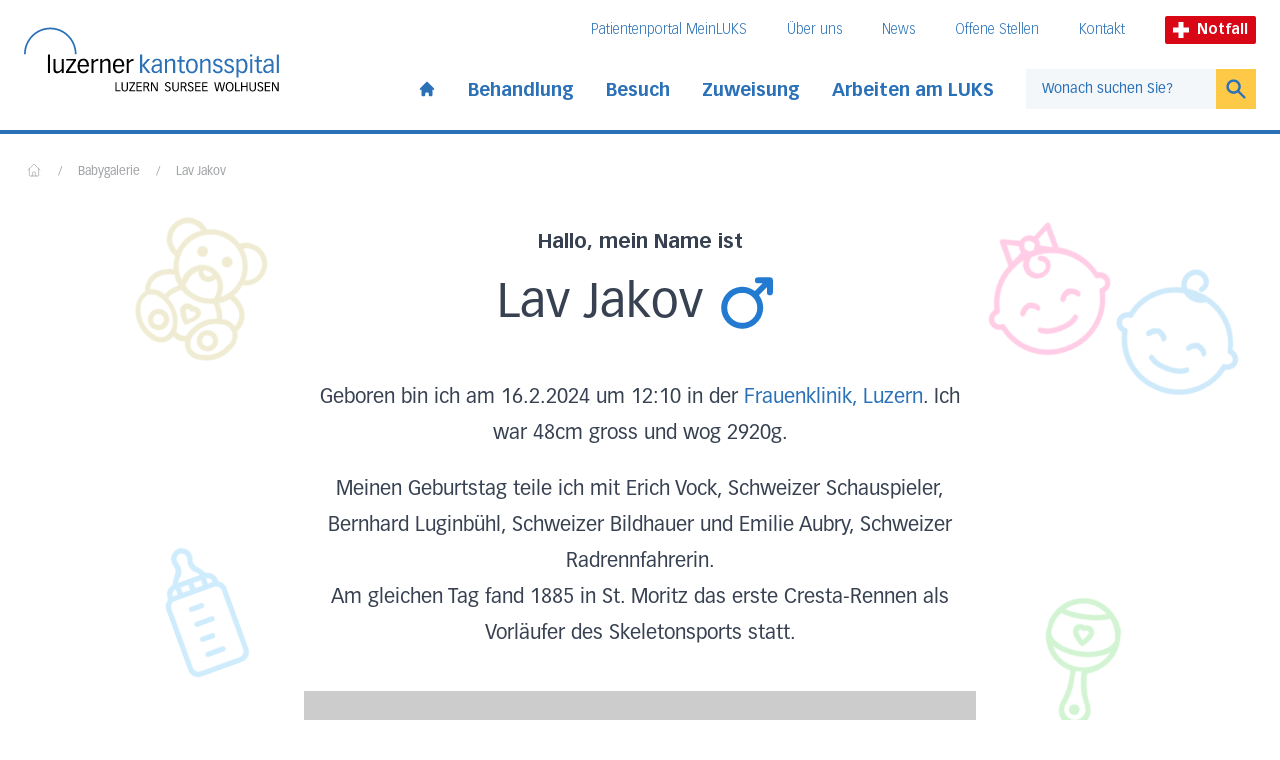

--- FILE ---
content_type: text/html; charset=UTF-8
request_url: https://www.luks.ch/babygalerie/lav-jakov-16-02-2024/
body_size: 16617
content:
<!DOCTYPE html><html lang="de"><head><meta charSet="utf-8"/><meta http-equiv="x-ua-compatible" content="ie=edge"/><meta name="viewport" content="width=device-width, initial-scale=1, shrink-to-fit=no"/><meta name="generator" content="Gatsby 5.13.1"/><meta data-react-helmet="true" name="viewport" content="width=device-width, initial-scale=1, maximum-scale=1"/><meta data-react-helmet="true" name="generator" content="Gatsby"/><meta data-react-helmet="true" name="HandheldFriendly" content="true"/><meta data-react-helmet="true" name="MobileOptimized" content="width"/><meta data-react-helmet="true" name="title" content="Lav Jakov | Luzerner Kantonsspital"/><meta data-react-helmet="true" name="description" content="Lav Jakov wurde am 16.02.2024 in der Frauenklinik, Luzern geboren (2920 g, 48 cm)."/><meta data-react-helmet="true" name="referrer" content="origin"/><meta data-react-helmet="true" property="og:site_name" content="Luzerner Kantonsspital"/><meta data-react-helmet="true" property="og:type" content="article"/><meta data-react-helmet="true" property="og:title" content="Lav Jakov | Luzerner Kantonsspital"/><meta data-react-helmet="true" property="og:description" content="Lav Jakov wurde am 16.02.2024 in der Frauenklinik, Luzern geboren (2920 g, 48 cm)."/><meta data-react-helmet="true" name="twitter:card" content="summary"/><meta data-react-helmet="true" name="twitter:description" content="Lav Jakov wurde am 16.02.2024 in der Frauenklinik, Luzern geboren (2920 g, 48 cm)."/><meta data-react-helmet="true" name="twitter:title" content="Lav Jakov | Luzerner Kantonsspital"/><meta data-react-helmet="true" name="google-site-verification" content="4z9JQqD2Q3rI43oSrpQdZXu8vcG48uZXaHWjj1svsRQ"/><meta data-react-helmet="true" name="robots" content="noindex, nofollow, noimageindex" data-no-index="true"/><meta data-react-helmet="true" property="og:image" content="https://www.luks.ch/sites/default/files/styles/metatag_image/public/media/images/0156_lav_jakov_bg.jpg?itok=JkTrXVVa"/><meta data-react-helmet="true" property="og:url" content="https://www.luks.ch/babygalerie/lav-jakov-16-02-2024"/><meta data-react-helmet="true" name="twitter:url" content="https://www.luks.ch"/><meta data-react-helmet="true" name="twitter:image" content="https://www.luks.ch/sites/default/files/styles/metatag_image/public/media/images/0156_lav_jakov_bg.jpg?itok=JkTrXVVa"/><style data-href="/styles.6ca8f34e039372ac153e.css" data-identity="gatsby-global-css">@font-face{font-family:swiper-icons;font-style:normal;font-weight:400;src:url("data:application/font-woff;charset=utf-8;base64, [base64]//wADZ2x5ZgAAAywAAADMAAAD2MHtryVoZWFkAAABbAAAADAAAAA2E2+eoWhoZWEAAAGcAAAAHwAAACQC9gDzaG10eAAAAigAAAAZAAAArgJkABFsb2NhAAAC0AAAAFoAAABaFQAUGG1heHAAAAG8AAAAHwAAACAAcABAbmFtZQAAA/gAAAE5AAACXvFdBwlwb3N0AAAFNAAAAGIAAACE5s74hXjaY2BkYGAAYpf5Hu/j+W2+MnAzMYDAzaX6QjD6/4//Bxj5GA8AuRwMYGkAPywL13jaY2BkYGA88P8Agx4j+/8fQDYfA1AEBWgDAIB2BOoAeNpjYGRgYNBh4GdgYgABEMnIABJzYNADCQAACWgAsQB42mNgYfzCOIGBlYGB0YcxjYGBwR1Kf2WQZGhhYGBiYGVmgAFGBiQQkOaawtDAoMBQxXjg/wEGPcYDDA4wNUA2CCgwsAAAO4EL6gAAeNpj2M0gyAACqxgGNWBkZ2D4/wMA+xkDdgAAAHjaY2BgYGaAYBkGRgYQiAHyGMF8FgYHIM3DwMHABGQrMOgyWDLEM1T9/w8UBfEMgLzE////P/5//f/V/xv+r4eaAAeMbAxwIUYmIMHEgKYAYjUcsDAwsLKxc3BycfPw8jEQA/[base64]/uznmfPFBNODM2K7MTQ45YEAZqGP81AmGGcF3iPqOop0r1SPTaTbVkfUe4HXj97wYE+yNwWYxwWu4v1ugWHgo3S1XdZEVqWM7ET0cfnLGxWfkgR42o2PvWrDMBSFj/IHLaF0zKjRgdiVMwScNRAoWUoH78Y2icB/yIY09An6AH2Bdu/UB+yxopYshQiEvnvu0dURgDt8QeC8PDw7Fpji3fEA4z/PEJ6YOB5hKh4dj3EvXhxPqH/SKUY3rJ7srZ4FZnh1PMAtPhwP6fl2PMJMPDgeQ4rY8YT6Gzao0eAEA409DuggmTnFnOcSCiEiLMgxCiTI6Cq5DZUd3Qmp10vO0LaLTd2cjN4fOumlc7lUYbSQcZFkutRG7g6JKZKy0RmdLY680CDnEJ+UMkpFFe1RN7nxdVpXrC4aTtnaurOnYercZg2YVmLN/d/gczfEimrE/fs/bOuq29Zmn8tloORaXgZgGa78yO9/cnXm2BpaGvq25Dv9S4E9+5SIc9PqupJKhYFSSl47+Qcr1mYNAAAAeNptw0cKwkAAAMDZJA8Q7OUJvkLsPfZ6zFVERPy8qHh2YER+3i/BP83vIBLLySsoKimrqKqpa2hp6+jq6RsYGhmbmJqZSy0sraxtbO3sHRydnEMU4uR6yx7JJXveP7WrDycAAAAAAAH//wACeNpjYGRgYOABYhkgZgJCZgZNBkYGLQZtIJsFLMYAAAw3ALgAeNolizEKgDAQBCchRbC2sFER0YD6qVQiBCv/H9ezGI6Z5XBAw8CBK/m5iQQVauVbXLnOrMZv2oLdKFa8Pjuru2hJzGabmOSLzNMzvutpB3N42mNgZGBg4GKQYzBhYMxJLMlj4GBgAYow/P/PAJJhLM6sSoWKfWCAAwDAjgbRAAB42mNgYGBkAIIbCZo5IPrmUn0hGA0AO8EFTQAA")}:root{--swiper-theme-color:#007aff}.swiper{list-style:none;margin-left:auto;margin-right:auto;overflow:hidden;padding:0;position:relative;z-index:1}.swiper-vertical>.swiper-wrapper{flex-direction:column}.swiper-wrapper{box-sizing:content-box;display:flex;height:100%;position:relative;transition-property:transform;width:100%;z-index:1}.swiper-android .swiper-slide,.swiper-wrapper{transform:translateZ(0)}.swiper-pointer-events{touch-action:pan-y}.swiper-pointer-events.swiper-vertical{touch-action:pan-x}.swiper-slide{flex-shrink:0;height:100%;position:relative;transition-property:transform;width:100%}.swiper-slide-invisible-blank{visibility:hidden}.swiper-autoheight,.swiper-autoheight .swiper-slide{height:auto}.swiper-autoheight .swiper-wrapper{align-items:flex-start;transition-property:transform,height}.swiper-backface-hidden .swiper-slide{backface-visibility:hidden;transform:translateZ(0)}.swiper-3d,.swiper-3d.swiper-css-mode .swiper-wrapper{perspective:1200px}.swiper-3d .swiper-cube-shadow,.swiper-3d .swiper-slide,.swiper-3d .swiper-slide-shadow,.swiper-3d .swiper-slide-shadow-bottom,.swiper-3d .swiper-slide-shadow-left,.swiper-3d .swiper-slide-shadow-right,.swiper-3d .swiper-slide-shadow-top,.swiper-3d .swiper-wrapper{transform-style:preserve-3d}.swiper-3d .swiper-slide-shadow,.swiper-3d .swiper-slide-shadow-bottom,.swiper-3d .swiper-slide-shadow-left,.swiper-3d .swiper-slide-shadow-right,.swiper-3d .swiper-slide-shadow-top{height:100%;left:0;pointer-events:none;position:absolute;top:0;width:100%;z-index:10}.swiper-3d .swiper-slide-shadow{background:rgba(0,0,0,.15)}.swiper-3d .swiper-slide-shadow-left{background-image:linear-gradient(270deg,rgba(0,0,0,.5),transparent)}.swiper-3d .swiper-slide-shadow-right{background-image:linear-gradient(90deg,rgba(0,0,0,.5),transparent)}.swiper-3d .swiper-slide-shadow-top{background-image:linear-gradient(0deg,rgba(0,0,0,.5),transparent)}.swiper-3d .swiper-slide-shadow-bottom{background-image:linear-gradient(180deg,rgba(0,0,0,.5),transparent)}.swiper-css-mode>.swiper-wrapper{-ms-overflow-style:none;overflow:auto;scrollbar-width:none}.swiper-css-mode>.swiper-wrapper::-webkit-scrollbar{display:none}.swiper-css-mode>.swiper-wrapper>.swiper-slide{scroll-snap-align:start start}.swiper-horizontal.swiper-css-mode>.swiper-wrapper{scroll-snap-type:x mandatory}.swiper-vertical.swiper-css-mode>.swiper-wrapper{scroll-snap-type:y mandatory}.swiper-centered>.swiper-wrapper:before{content:"";flex-shrink:0;order:9999}.swiper-centered.swiper-horizontal>.swiper-wrapper>.swiper-slide:first-child{margin-inline-start:var(--swiper-centered-offset-before)}.swiper-centered.swiper-horizontal>.swiper-wrapper:before{height:100%;min-height:1px;width:var(--swiper-centered-offset-after)}.swiper-centered.swiper-vertical>.swiper-wrapper>.swiper-slide:first-child{margin-block-start:var(--swiper-centered-offset-before)}.swiper-centered.swiper-vertical>.swiper-wrapper:before{height:var(--swiper-centered-offset-after);min-width:1px;width:100%}.swiper-centered>.swiper-wrapper>.swiper-slide{scroll-snap-align:center center}.swiper-pagination{position:absolute;text-align:center;transform:translateZ(0);transition:opacity .3s;z-index:10}.swiper-pagination.swiper-pagination-hidden{opacity:0}.swiper-horizontal>.swiper-pagination-bullets,.swiper-pagination-bullets.swiper-pagination-horizontal,.swiper-pagination-custom,.swiper-pagination-fraction{bottom:10px;left:0;width:100%}.swiper-pagination-bullets-dynamic{font-size:0;overflow:hidden}.swiper-pagination-bullets-dynamic .swiper-pagination-bullet{position:relative;transform:scale(.33)}.swiper-pagination-bullets-dynamic .swiper-pagination-bullet-active,.swiper-pagination-bullets-dynamic .swiper-pagination-bullet-active-main{transform:scale(1)}.swiper-pagination-bullets-dynamic .swiper-pagination-bullet-active-prev{transform:scale(.66)}.swiper-pagination-bullets-dynamic .swiper-pagination-bullet-active-prev-prev{transform:scale(.33)}.swiper-pagination-bullets-dynamic .swiper-pagination-bullet-active-next{transform:scale(.66)}.swiper-pagination-bullets-dynamic .swiper-pagination-bullet-active-next-next{transform:scale(.33)}.swiper-pagination-bullet{background:var(--swiper-pagination-bullet-inactive-color,#000);border-radius:50%;display:inline-block;height:var(--swiper-pagination-bullet-height,var(--swiper-pagination-bullet-size,8px));opacity:var(--swiper-pagination-bullet-inactive-opacity,.2);width:var(--swiper-pagination-bullet-width,var(--swiper-pagination-bullet-size,8px))}button.swiper-pagination-bullet{-webkit-appearance:none;appearance:none;border:none;box-shadow:none;margin:0;padding:0}.swiper-pagination-clickable .swiper-pagination-bullet{cursor:pointer}.swiper-pagination-bullet:only-child{display:none!important}.swiper-pagination-bullet-active{background:var(--swiper-pagination-color,var(--swiper-theme-color));opacity:var(--swiper-pagination-bullet-opacity,1)}.swiper-pagination-vertical.swiper-pagination-bullets,.swiper-vertical>.swiper-pagination-bullets{right:10px;top:50%;transform:translate3d(0,-50%,0)}.swiper-pagination-vertical.swiper-pagination-bullets .swiper-pagination-bullet,.swiper-vertical>.swiper-pagination-bullets .swiper-pagination-bullet{display:block;margin:var(--swiper-pagination-bullet-vertical-gap,6px) 0}.swiper-pagination-vertical.swiper-pagination-bullets.swiper-pagination-bullets-dynamic,.swiper-vertical>.swiper-pagination-bullets.swiper-pagination-bullets-dynamic{top:50%;transform:translateY(-50%);width:8px}.swiper-pagination-vertical.swiper-pagination-bullets.swiper-pagination-bullets-dynamic .swiper-pagination-bullet,.swiper-vertical>.swiper-pagination-bullets.swiper-pagination-bullets-dynamic .swiper-pagination-bullet{display:inline-block;transition:transform .2s,top .2s}.swiper-horizontal>.swiper-pagination-bullets .swiper-pagination-bullet,.swiper-pagination-horizontal.swiper-pagination-bullets .swiper-pagination-bullet{margin:0 var(--swiper-pagination-bullet-horizontal-gap,4px)}.swiper-horizontal>.swiper-pagination-bullets.swiper-pagination-bullets-dynamic,.swiper-pagination-horizontal.swiper-pagination-bullets.swiper-pagination-bullets-dynamic{left:50%;transform:translateX(-50%);white-space:nowrap}.swiper-horizontal>.swiper-pagination-bullets.swiper-pagination-bullets-dynamic .swiper-pagination-bullet,.swiper-pagination-horizontal.swiper-pagination-bullets.swiper-pagination-bullets-dynamic .swiper-pagination-bullet{transition:transform .2s,left .2s}.swiper-horizontal.swiper-rtl>.swiper-pagination-bullets-dynamic .swiper-pagination-bullet{transition:transform .2s,right .2s}.swiper-pagination-progressbar{background:rgba(0,0,0,.25);position:absolute}.swiper-pagination-progressbar .swiper-pagination-progressbar-fill{background:var(--swiper-pagination-color,var(--swiper-theme-color));height:100%;left:0;position:absolute;top:0;transform:scale(0);transform-origin:left top;width:100%}.swiper-rtl .swiper-pagination-progressbar .swiper-pagination-progressbar-fill{transform-origin:right top}.swiper-horizontal>.swiper-pagination-progressbar,.swiper-pagination-progressbar.swiper-pagination-horizontal,.swiper-pagination-progressbar.swiper-pagination-vertical.swiper-pagination-progressbar-opposite,.swiper-vertical>.swiper-pagination-progressbar.swiper-pagination-progressbar-opposite{height:4px;left:0;top:0;width:100%}.swiper-horizontal>.swiper-pagination-progressbar.swiper-pagination-progressbar-opposite,.swiper-pagination-progressbar.swiper-pagination-horizontal.swiper-pagination-progressbar-opposite,.swiper-pagination-progressbar.swiper-pagination-vertical,.swiper-vertical>.swiper-pagination-progressbar{height:100%;left:0;top:0;width:4px}.swiper-pagination-lock{display:none}</style><style>.gatsby-image-wrapper{position:relative;overflow:hidden}.gatsby-image-wrapper picture.object-fit-polyfill{position:static!important}.gatsby-image-wrapper img{bottom:0;height:100%;left:0;margin:0;max-width:none;padding:0;position:absolute;right:0;top:0;width:100%;object-fit:cover}.gatsby-image-wrapper [data-main-image]{opacity:0;transform:translateZ(0);transition:opacity .25s linear;will-change:opacity}.gatsby-image-wrapper-constrained{display:inline-block;vertical-align:top}</style><noscript><style>.gatsby-image-wrapper noscript [data-main-image]{opacity:1!important}.gatsby-image-wrapper [data-placeholder-image]{opacity:0!important}</style></noscript><script type="module">const e="undefined"!=typeof HTMLImageElement&&"loading"in HTMLImageElement.prototype;e&&document.body.addEventListener("load",(function(e){const t=e.target;if(void 0===t.dataset.mainImage)return;if(void 0===t.dataset.gatsbyImageSsr)return;let a=null,n=t;for(;null===a&&n;)void 0!==n.parentNode.dataset.gatsbyImageWrapper&&(a=n.parentNode),n=n.parentNode;const o=a.querySelector("[data-placeholder-image]"),r=new Image;r.src=t.currentSrc,r.decode().catch((()=>{})).then((()=>{t.style.opacity=1,o&&(o.style.opacity=0,o.style.transition="opacity 500ms linear")}))}),!0);</script><title data-react-helmet="true">Lav Jakov | Luzerner Kantonsspital</title><link data-react-helmet="true" rel="canonical" href="https://www.luks.ch/babygalerie/lav-jakov-16-02-2024"/><link rel="icon" href="/favicon-32x32.png?v=15e8d1c38cbbe5f27fa63c4e8a7ebd14" type="image/png"/><link rel="manifest" href="/manifest.webmanifest" crossorigin="anonymous"/><link rel="apple-touch-icon" sizes="48x48" href="/icons/icon-48x48.png?v=15e8d1c38cbbe5f27fa63c4e8a7ebd14"/><link rel="apple-touch-icon" sizes="72x72" href="/icons/icon-72x72.png?v=15e8d1c38cbbe5f27fa63c4e8a7ebd14"/><link rel="apple-touch-icon" sizes="96x96" href="/icons/icon-96x96.png?v=15e8d1c38cbbe5f27fa63c4e8a7ebd14"/><link rel="apple-touch-icon" sizes="144x144" href="/icons/icon-144x144.png?v=15e8d1c38cbbe5f27fa63c4e8a7ebd14"/><link rel="apple-touch-icon" sizes="192x192" href="/icons/icon-192x192.png?v=15e8d1c38cbbe5f27fa63c4e8a7ebd14"/><link rel="apple-touch-icon" sizes="256x256" href="/icons/icon-256x256.png?v=15e8d1c38cbbe5f27fa63c4e8a7ebd14"/><link rel="apple-touch-icon" sizes="384x384" href="/icons/icon-384x384.png?v=15e8d1c38cbbe5f27fa63c4e8a7ebd14"/><link rel="apple-touch-icon" sizes="512x512" href="/icons/icon-512x512.png?v=15e8d1c38cbbe5f27fa63c4e8a7ebd14"/><script>(function(w,d,s,l,i){w[l]=w[l]||[];w[l].push({'gtm.start': new Date().getTime(),event:'gtm.js'});var f=d.getElementsByTagName(s)[0], j=d.createElement(s),dl=l!='dataLayer'?'&l='+l:'';j.async=true;j.src= 'https://www.googletagmanager.com/gtm.js?id='+i+dl+'';f.parentNode.insertBefore(j,f); })(window,document,'script','dataLayer', 'GTM-K6XTT93');</script><link rel="sitemap" type="application/xml" href="/sitemap-index.xml"/><link rel="stylesheet" href="/styles.css"/><script src="https://www.googleoptimize.com/optimize.js?id=GTM-PV9DJW6"></script></head><body><noscript><iframe src="https://www.googletagmanager.com/ns.html?id=GTM-K6XTT93" height="0" width="0" style="display: none; visibility: hidden" aria-hidden="true"></iframe></noscript><div id="___gatsby"><div style="outline:none" tabindex="-1" id="gatsby-focus-wrapper"><div class="theme-luzern"><div class="snap-y snap-proximity scroll-pt-36"><a tabindex="1" href="#main-content" class="skip-link-luks">Direkt zum Inhalt</a><a tabindex="1" href="#footer" class="skip-link-luks">Direkt zum Fussbereich</a><div class="sticky top-0 z-40"><button tabindex="2" class="skip-link-luks">Direkt zur Suche</button><div class="container-page bg-white pt-2 transition-all duration-[600ms] pb-6"><div><div class="container-content flex items-end justify-between lg:items-center" id="header-logo"><a class="focus-luks md:mr-4 xl:mr-8 focus-luks" href="/"><div class="flex max-w-[85%] flex-col items-end"><img src="/luks-logo.svg" alt="Luzerner Kantonsspital"/><div class="max-w-[82%] pt-1"><img height="9" width="auto" src="/luks-subtitle.svg" alt="Luzern, Sursee, Wollhusen"/></div><span class="sr-only">Startseite des Luzerner Kantonsspital</span></div></a><div class="ml-4 hidden pt-2 md:ml-8 lg:block"><div style="transition-property:opacity;transition-duration:200ms;transition-delay:200ms;opacity:1"><div style="transition-property:height;transition-duration:200ms;transition-delay:0ms;transition-timing-function:ease-in-out"><div><div class="flex items-center justify-end whitespace-nowrap pb-6"><nav aria-label="Meta-Navigation"><ul class="flex text-sm font-thin text-blue-900"><li class="mr-10"><a class="inline-block border-b border-white transition duration-300 focus-luks hover:border-blue-900 hover:text-blue-500" href="/meinluks">Patientenportal MeinLUKS</a></li><li class="mr-10"><a class="inline-block border-b border-white transition duration-300 focus-luks hover:border-blue-900 hover:text-blue-500" href="/ihr-luks">Über uns</a></li><li class="mr-10"><a class="inline-block border-b border-white transition duration-300 focus-luks hover:border-blue-900 hover:text-blue-500" href="/newsroom">News</a></li><li class="mr-10"><a class="inline-block border-b border-white transition duration-300 focus-luks hover:border-blue-900 hover:text-blue-500" href="/stellen-und-karriere/offene-stellen">Offene Stellen</a></li><li class="mr-10"><a class="inline-block border-b border-white transition duration-300 focus-luks hover:border-blue-900 hover:text-blue-500" href="/ihr-luks/kontakt">Kontakt</a></li></ul></nav><a class="focus-luks mr-3 flex items-center rounded-sm bg-red-500 px-2 py-1 text-xs font-bold text-white md:text-sm lg:mr-0 focus-luks" href="/notfall"><svg xmlns="http://www.w3.org/2000/svg" version="1.0" viewBox="0 0 66 66" class="mr-1 h-3 md:h-4 lg:mr-2"><path d="m 23,0 0,23 -23,0 0,20 23,0 0,23 20,0 0,-23 23,0 0,-20 -23,0 0,-23 -20,0 z" style="fill:white"></path></svg>Notfall</a></div></div></div></div><div class="flex items-center"><nav aria-label="Hauptnavigation"><ul class="flex items-center font-bold xl:text-lg text-blue-900"><li class="pr-4 xl:pr-8"><a class=" inline-block pt-2  transition duration-300 focus-luks hover:text-blue-500" href="/"><svg xmlns="http://www.w3.org/2000/svg" viewBox="0 0 20 20" fill="currentColor" aria-hidden="true" class="h-[1.125rem]"><path d="M10.707 2.293a1 1 0 00-1.414 0l-7 7a1 1 0 001.414 1.414L4 10.414V17a1 1 0 001 1h2a1 1 0 001-1v-2a1 1 0 011-1h2a1 1 0 011 1v2a1 1 0 001 1h2a1 1 0 001-1v-6.586l.293.293a1 1 0 001.414-1.414l-7-7z"></path></svg><span class="sr-only">Start page</span></a></li><li class="relative pr-4 xl:pr-8"><div class="relative"><button class=" pt-2 pb-0.5 inline-block border-white border-b-4 transition duration-300  whitespace-nowrap font-bold focus-luks hover:text-blue-500 hover:border-blue-900" id="headlessui-popover-button-undefined" type="button" aria-expanded="false">Behandlung</button></div></li><li class="relative pr-4 xl:pr-8"><div class="relative"><button class=" pt-2 pb-0.5 inline-block border-white border-b-4 transition duration-300  whitespace-nowrap font-bold focus-luks hover:text-blue-500 hover:border-blue-900" id="headlessui-popover-button-undefined" type="button" aria-expanded="false">Besuch</button></div></li><li class="relative pr-4 xl:pr-8"><div class="relative"><button class=" pt-2 pb-0.5 inline-block border-white border-b-4 transition duration-300  whitespace-nowrap font-bold focus-luks hover:text-blue-500 hover:border-blue-900" id="headlessui-popover-button-undefined" type="button" aria-expanded="false">Zuweisung</button></div></li><li class="relative pr-4 xl:pr-8"><div class="relative"><button class=" pt-2 pb-0.5 inline-block border-white border-b-4 transition duration-300  whitespace-nowrap font-bold focus-luks hover:text-blue-500 hover:border-blue-900" id="headlessui-popover-button-undefined" type="button" aria-expanded="false">Arbeiten am LUKS</button></div></li></ul></nav><form action="#" class="flex min-w-[210px]"><div class="relative w-full"><input autoComplete="off" type="text" name="query" class="header-search-input focus block h-10 w-full border border-r-0 border-grey-500 px-4 text-sm text-black focus:border-grey-500 focus-visible:border-grey-500 lg:border-0 placeholder:text-blue-900 focus:ring-yellow-500 lg:bg-blue-100" placeholder="Wonach suchen Sie?" id="headlessui-combobox-input-undefined" role="combobox" aria-expanded="false"/></div><button type="submit" class="h-10 w-12  border transition lg:border-0 focus-luks border-yellow-500 bg-yellow-500 text-blue-900 hover:bg-yellow-600"><svg xmlns="http://www.w3.org/2000/svg" viewBox="0 0 20 20" fill="currentColor" aria-hidden="true" class="mx-auto h-6"><path fill-rule="evenodd" d="M8 4a4 4 0 100 8 4 4 0 000-8zM2 8a6 6 0 1110.89 3.476l4.817 4.817a1 1 0 01-1.414 1.414l-4.816-4.816A6 6 0 012 8z" clip-rule="evenodd"></path></svg><span class="sr-only">Suchen</span></button></form></div></div><div class="flex items-center lg:hidden"><a class="focus-luks mr-3 flex items-center rounded-sm bg-red-500 px-2 py-1 text-xs font-bold text-white md:text-sm lg:mr-0 focus-luks" href="/notfall"><svg xmlns="http://www.w3.org/2000/svg" version="1.0" viewBox="0 0 66 66" class="mr-1 h-3 md:h-4 lg:mr-2"><path d="m 23,0 0,23 -23,0 0,20 23,0 0,23 20,0 0,-23 23,0 0,-20 -23,0 0,-23 -20,0 z" style="fill:white"></path></svg>Notfall</a><button aria-label="Open mobile navigation and focus Search input" id="headlessui-popover-button-undefined" type="button" aria-expanded="false"><span class="focus mr-1.5 block py-1"><svg xmlns="http://www.w3.org/2000/svg" viewBox="0 0 20 20" fill="currentColor" aria-hidden="true" class="h-6 w-6"><path fill-rule="evenodd" d="M8 4a4 4 0 100 8 4 4 0 000-8zM2 8a6 6 0 1110.89 3.476l4.817 4.817a1 1 0 01-1.414 1.414l-4.816-4.816A6 6 0 012 8z" clip-rule="evenodd"></path></svg></span></button><button aria-label="Show mobile navigation" id="headlessui-popover-button-undefined" type="button" aria-expanded="false"><svg xmlns="http://www.w3.org/2000/svg" fill="none" viewBox="0 0 24 24" stroke-width="2" stroke="currentColor" aria-hidden="true" class="h-8 w-8"><path stroke-linecap="round" stroke-linejoin="round" d="M4 6h16M4 12h8m-8 6h16"></path></svg></button></div></div></div></div><div class="absolute bottom-0 left-0 h-1 w-full delay-500 duration-500 bg-blue-900"><div style="width:0" class="h-full bg-yellow-500"></div></div></div><div id="main-content"><div class="overflow-x-hidden"><div class="container-page"><div class="container-content"><nav class="flex select-none overflow-x-auto overflow-y-hidden py-1 pl-0.5 no-scrollbar lg:overflow-y-visible mt-3 md:mt-6" aria-label="Breadcrumb"><ol class="flex flex-1 items-center space-x-2 whitespace-nowrap sm:space-x-4"><li class="flex items-baseline"><a class="block border-b border-transparent pb-1 transition duration-300 focus-luks text-grey-600 hover:text-blue-500 hover:border-blue-500 hover:border-blue-500" href="/"><svg fill="none" stroke="currentColor" viewBox="0 0 24 24" xmlns="http://www.w3.org/2000/svg" width="20" height="20" class="h-4 w-4 shrink-0"><path stroke-linecap="round" stroke-linejoin="round" stroke-width="1" d="M3 12l2-2m0 0l7-7 7 7M5 10v10a1 1 0 001 1h3m10-11l2 2m-2-2v10a1 1 0 01-1 1h-3m-6 0a1 1 0 001-1v-4a1 1 0 011-1h2a1 1 0 011 1v4a1 1 0 001 1m-6 0h6"></path></svg><span class="sr-only">Home</span></a></li><li class="flex items-baseline"><div class="shrink-0 border-b border-transparent text-xs leading-none text-grey-600" aria-hidden="true">/</div><a class="ml-2 border-b border-transparent text-xs leading-none transition duration-300 sm:ml-4 focus-luks hover:text-blue-500 hover:border-blue-500 text-grey-600" href="/babygalerie">Babygalerie</a></li><li class="flex items-baseline"><div class="shrink-0 border-b border-transparent text-xs leading-none text-grey-600" aria-hidden="true">/</div><a aria-current="page" class="ml-2 border-b border-transparent text-xs leading-none transition duration-300 sm:ml-4 focus-luks hover:text-blue-500 hover:border-blue-500 text-grey-600" href="/babygalerie/lav-jakov-16-02-2024">Lav Jakov</a></li></ol></nav><div class="relative mx-auto my-10 max-w-2xl text-center lg:mb-20 prose"><svg version="1.1" id="Ebene_1" xmlns="http://www.w3.org/2000/svg" x="0px" y="0px" viewBox="0 0 24 24" xml:space="preserve" class="absolute left-[-10%] top-0 h-32 w-32 rotate-[20deg] animate-wiggle-slow text-[#B1A125] opacity-20 lg:left-[-25%]" fill="currentColor"><g><path d="M7,18c-1.1,0-2,0.9-2,2s0.9,2,2,2s2-0.9,2-2S8.1,18,7,18z M7,21c-0.6,0-1-0.4-1-1s0.4-1,1-1s1,0.4,1,1 S7.6,21,7,21z"></path><path d="M9.5,6c0.6,0,1-0.4,1-1s-0.4-1-1-1s-1,0.4-1,1S8.9,6,9.5,6z M9.5,4.5V5c0,0,0,0,0,0L9.5,4.5z"></path><path d="M14.5,6c0.6,0,1-0.4,1-1s-0.4-1-1-1s-1,0.4-1,1S13.9,6,14.5,6z M14.5,4.5V5c0,0,0,0,0,0L14.5,4.5z"></path><path d="M22,18c0-0.7-0.2-1.3-0.6-1.8c0.3-0.6,0.7-2,0.1-3.3c-0.5-1.2-1.6-2.1-3.3-2.7c0.4-0.7,0.6-1.5,0.7-2.4 c0.9-0.2,1.7-0.7,2.2-1.5c0.6-0.9,0.9-1.9,0.7-3c-0.3-2.2-2.4-3.7-4.6-3.3c-0.8,0.1-1.4,0.5-1.9,0.9C14.4,0.3,13.2,0,12,0 c-1.2,0-2.4,0.3-3.4,0.9c-0.7-0.6-1.7-1-2.6-1c-1,0-2,0.4-2.7,1.2C2.5,1.9,2.1,2.9,2.1,4c0,1.1,0.4,2.1,1.2,2.8 c0.5,0.5,1.1,0.9,1.8,1c0.1,0.9,0.4,1.7,0.7,2.4c-1.7,0.6-2.8,1.5-3.3,2.7c-0.6,1.3-0.2,2.7,0.1,3.3c-0.4,0.5-0.6,1.1-0.6,1.7 c-0.1,0.5,0,1.1,0.2,1.8C3,22.1,5.2,23.8,7.8,24H8c1.4,0,2.5-1,2.8-2.2c0.4,0.2,0.8,0.3,1.2,0.3c0.4,0,0.8-0.1,1.2-0.3 C13.5,23,14.7,24,16,24l0.2,0c2.6-0.2,4.8-1.9,5.5-4.3C22,19,22.1,18.4,22,18z M20.6,13.3c0.3,0.8,0.2,1.7,0,2.2 c-0.4-0.3-1-0.5-1.5-0.5l-0.2,0c-0.3,0-0.7,0.1-1,0.2c-0.2-0.9-1.1-2-1.7-2.5c0.6-0.4,1.1-1,1.5-1.5C19.2,11.6,20.2,12.3,20.6,13.3 z M9.1,12.2c0-0.1,0-0.2,0-0.2c0-0.2,0-0.3,0-0.5c0-0.9,0.2-1.7,0.8-2.4C9.9,9,10,8.8,10.2,8.7c0.3,0.7,1,1.3,1.8,1.3 c0.8,0,1.5-0.5,1.8-1.3c0.7,0.6,1.2,1.6,1.2,2.8c0,0.3,0,0.5,0,0.7c-0.9,0.5-1.9,0.8-3,0.8C10.9,13,9.9,12.7,9.1,12.2z M11,8.2 C11.3,8.1,11.7,8,12,8c0.3,0,0.7,0.1,1,0.2C12.8,8.6,12.4,9,12,9C11.6,9,11.2,8.6,11,8.2z M17.5,1c1.6-0.3,3.2,0.9,3.4,2.5 c0.1,0.8-0.1,1.6-0.5,2.2C20,6.2,19.5,6.6,19,6.8c-0.1-2.1-1.1-4-2.7-5.3C16.7,1.2,17.1,1,17.5,1z M15,1.8c0.1,0.1,0.1,0.1,0.2,0.1 C16.9,3,18,4.9,18,7c0,1.8-0.8,3.4-2,4.5c0.1-1.7-0.8-3.2-2.1-3.9c-0.1-0.1-0.1-0.1-0.2-0.1C13.2,7.2,12.6,7,12,7 c-0.6,0-1.2,0.2-1.7,0.4c0,0,0,0,0,0c-1.4,0.7-2.4,2.3-2.3,4c-1.1-1-1.8-2.3-2-3.8c0-0.1,0.1-0.1,0.1-0.2c0-0.1,0-0.2-0.1-0.3 C6,7.1,6,7,6,7c0-3.3,2.7-6,6-6C13.1,1,14.1,1.3,15,1.8z M3.1,4c0-0.8,0.3-1.6,0.9-2.2C4.5,1.3,5.2,1,6,1c0.6,0,1.2,0.2,1.7,0.5 C6.1,2.7,5.1,4.6,5,6.7C4.6,6.6,4.3,6.3,3.9,6C3.4,5.5,3.1,4.8,3.1,4z M3.4,13.3c0.4-1,1.4-1.7,3-2.2c0.4,0.6,0.9,1.1,1.5,1.5 c-0.6,0.6-1.5,1.6-1.7,2.6C5.8,15.1,5.4,15,5,15H4.8c-0.6,0-1.1,0.2-1.5,0.4C3.1,14.9,3,14.1,3.4,13.3z M9.9,21c0,1-0.7,2-1.9,2 l-0.2,0c-2.2-0.2-4-1.6-4.8-3.7c-0.2-0.5-0.2-0.9-0.2-1.3c0-0.4,0.2-0.9,0.4-1.3c0,0,0,0,0,0c0.1-0.1,0.2-0.1,0.2-0.2 C3.9,16.2,4.3,16,4.8,16L5,16c2.2,0.2,4.1,1.6,4.8,3.7c0,0,0,0,0,0C9.9,20.2,10,20.5,9.9,21z M10.9,20.7c0-0.4-0.1-0.9-0.3-1.3 c-0.6-1.8-1.9-3.1-3.6-3.8C7.1,15,7.9,14,8.7,13.2c1,0.5,2.1,0.8,3.3,0.8c1.2,0,2.3-0.3,3.3-0.8c0.8,0.8,1.6,1.8,1.6,2.3 c-1.7,0.7-3,2.1-3.6,3.9c-0.2,0.5-0.3,1-0.3,1.3C12.4,21.1,11.6,21.1,10.9,20.7z M20.8,19.3c-0.6,2-2.5,3.5-4.6,3.7H16 c-1.2,0-1.9-1-1.9-2.1c-0.1-0.4,0-0.7,0.2-1.2c0,0,0,0,0,0c0.6-2,2.5-3.5,4.6-3.7h0.2c0.5,0,0.9,0.2,1.3,0.5c0,0.1,0.1,0.1,0.2,0.2 c0.3,0.4,0.5,0.9,0.5,1.4C21.1,18.5,21,18.8,20.8,19.3z"></path><path d="M17,18c-1.1,0-2,0.9-2,2s0.9,2,2,2s2-0.9,2-2S18.1,18,17,18z M17,21c-0.6,0-1-0.4-1-1s0.4-1,1-1s1,0.4,1,1 S17.6,21,17,21z"></path><path d="M12.6,15c-0.2,0-0.4,0.1-0.6,0.1c-0.6-0.3-1.2-0.2-1.7,0.3c0,0-0.1,0.1-0.1,0.1c-0.1,0.2-0.3,0.5-0.3,0.8 c0,0.9,1.5,2.4,1.8,2.5c0.1,0,0.1,0.1,0.2,0.1s0.2,0,0.2-0.1c0.3-0.2,1.8-1.7,1.8-2.5C14,15.6,13.4,15,12.6,15z M12,17.8 c-0.4-0.4-1-1.2-1-1.4c0-0.1,0.1-0.2,0.1-0.3c0.2-0.2,0.4-0.2,0.6,0c0.2,0.1,0.4,0.1,0.5,0c0.1-0.1,0.3-0.1,0.4-0.1 c0.2,0,0.4,0.2,0.4,0.4C13,16.7,12.4,17.4,12,17.8z"></path></g></svg><svg version="1.1" id="Ebene_1" xmlns="http://www.w3.org/2000/svg" x="0px" y="0px" viewBox="0 0 24 24" fill="currentColor" class="absolute left-[-10%] top-[30%] hidden h-32 w-32 !rotate-[-20deg] animate-pulse  text-[#1CA5F7] opacity-20 md:block lg:left-[-25%]"><g><path d="M13.5,14h-3c-0.3,0-0.5,0.2-0.5,0.5s0.2,0.5,0.5,0.5h3c0.3,0,0.5-0.2,0.5-0.5S13.8,14,13.5,14z"></path><path d="M13.5,20h-3c-0.3,0-0.5,0.2-0.5,0.5s0.2,0.5,0.5,0.5h3c0.3,0,0.5-0.2,0.5-0.5S13.8,20,13.5,20z"></path><path d="M10.5,18h2c0.3,0,0.5-0.2,0.5-0.5S12.8,17,12.5,17h-2c-0.3,0-0.5,0.2-0.5,0.5S10.2,18,10.5,18z"></path><path d="M10.5,12h2c0.3,0,0.5-0.2,0.5-0.5S12.8,11,12.5,11h-2c-0.3,0-0.5,0.2-0.5,0.5S10.2,12,10.5,12z"></path><path d="M17,8.3V8c0-1-0.7-1.8-1.7-2c-0.3-0.6-0.7-1.2-1.2-1.7c-0.3-0.3-0.4-0.9-0.3-1.4C14,2.6,14,2.3,14,2 c0-1.1-0.9-2-2-2s-2,0.9-2,2c0,0.1,0,0.3,0.1,0.4c0,0.1,0,0.2,0,0.3c0,0,0,0.1,0,0.1c0.2,0.6,0.1,1.2-0.3,1.5C9.4,4.8,9,5.4,8.7,6 C7.7,6.2,7,7,7,8v0.3c-0.6,0.4-1,1-1,1.7v12c0,1.1,0.9,2,2,2h8c1.1,0,2-0.9,2-2V10C18,9.3,17.6,8.6,17,8.3z M16,8h-1V7 C15.5,7,16,7.5,16,8z M12.5,8V7H14v1H12.5z M10,8V7h1.5v1H10z M10.6,5.1c0.6-0.6,0.8-1.5,0.5-2.4c0-0.2,0-0.3-0.1-0.5 C11,2.1,11,2,11,2c0-0.5,0.5-1,1-1s1,0.5,1,1c0,0.3,0,0.4-0.1,0.6c-0.3,0.9-0.1,1.9,0.5,2.5C13.7,5.3,14,5.6,14.2,6H9.8 C10,5.6,10.3,5.3,10.6,5.1z M9,7v1H8C8,7.5,8.5,7,9,7z M17,22c0,0.5-0.5,1-1,1H8c-0.5,0-1-0.5-1-1V10c0-0.5,0.5-1,1-1h8 c0.5,0,1,0.5,1,1V22z"></path></g></svg><svg version="1.1" id="Ebene_1" xmlns="http://www.w3.org/2000/svg" x="0px" y="0px" class="absolute left-[-10%] top-[65%] h-32 w-32 animate-spin-slow text-[#0A39F7] opacity-20 lg:left-[-25%]" fill="currentColor" viewBox="0 0 24 24"><g><path d="M18.5,2c-2,0-3.5,1.5-3.5,3.5C15,5.8,15.2,6,15.5,6S16,5.8,16,5.5C16,4.1,17.1,3,18.5,3C18.8,3,19,2.8,19,2.5 S18.8,2,18.5,2z"></path><path d="M6.3,6.3c-0.4,0.4-0.4,1,0,1.4C6.5,7.9,6.7,8,7,8s0.5-0.1,0.7-0.3c0.4-0.4,0.4-1,0-1.4 C7.3,5.9,6.7,5.9,6.3,6.3z M7,7L6.6,6.6L7,7C7,7,7,7,7,7z"></path><path d="M16.3,17.7c0.2,0.2,0.5,0.3,0.7,0.3s0.5-0.1,0.7-0.3c0.2-0.2,0.3-0.4,0.3-0.7c0-0.3-0.1-0.5-0.3-0.7 C17.5,16.1,17.3,16,17,16c0,0,0,0,0,0c-0.3,0-0.5,0.1-0.7,0.3C16.1,16.5,16,16.7,16,17C16,17.3,16.1,17.5,16.3,17.7z"></path><path d="M23.3,2.8c-0.7-1.3-1.9-2.2-3.4-2.5c-1-0.2-2-0.2-2.8,0C14.7,0.9,13,3.1,13,5.6c0,0.2-0.1,0.5-0.2,0.8 C10,4.2,7.3,2.9,5.5,3C4.7,3,4.1,3.2,3.6,3.6S3,4.7,3,5.5C2.9,7,3.8,9,5.3,11.2c-1.3,0.3-2.4,0.8-3.3,1.7c-2.5,2.5-2.5,6.6,0,9.2 c1.2,1.3,2.9,1.9,4.5,1.9c1.7,0,3.4-0.6,4.7-1.9c0.9-0.9,1.5-2,1.7-3.3c2.1,1.4,4.1,2.2,5.6,2.1c0.1,0,0.1,0,0.2,0 c0.5,0,1.1-0.2,1.5-0.6c0.5-0.4,0.8-1,0.8-1.6v-0.3c0-1.9-1.3-4.6-3.4-7.3c0.3-0.1,0.5-0.2,0.8-0.2c2.5,0,4.7-1.7,5.4-4.1 C24.2,5.5,24,4,23.3,2.8z M9.9,17.5c0,0.5,0,0.9-0.2,1.2c-0.6,1.8-2.6,2.7-4.5,2.1c-0.9-0.3-1.6-0.9-2-1.8 c-0.4-0.8-0.4-1.8-0.1-2.7c0.3-0.9,0.9-1.6,1.8-2c0.5-0.2,1-0.3,1.5-0.3c0.4,0,0.7,0.1,1.1,0.2l1.1,1.1l0,0l0,0l0,0 c0.2,0.2,0.4,0.4,0.7,0.6c0.1,0.1,0.3,0.3,0.4,0.4C9.8,16.8,9.9,17.1,9.9,17.5z M10.5,21.4c-2.2,2.2-5.7,2.2-7.8,0 c-2.1-2.2-2.1-5.7,0-7.8c0.8-0.8,2-1.4,3.2-1.5c0.3,0.3,0.5,0.7,0.8,1c-0.7,0-1.5,0.1-2.1,0.4C3.4,14,2.6,14.9,2.2,16 c-0.4,1.1-0.3,2.4,0.2,3.4c0.5,1.1,1.4,1.9,2.5,2.3C5.4,21.9,6,22,6.4,22c1.9,0,3.6-1.1,4.2-2.9c0.3-0.5,0.3-1.1,0.3-1.6 c0,0,0-0.1,0-0.1c0.4,0.3,0.7,0.6,1.1,0.8C11.8,19.5,11.3,20.6,10.5,21.4z M20,18.5l0,0.2c0,0.4-0.2,0.7-0.5,0.9 c-0.3,0.2-0.6,0.4-1,0.3c-1.4,0.1-3.5-0.8-5.6-2.3c0,0,0-0.1-0.1-0.1c-0.8-0.6-1.5-1.2-2.2-1.8c0,0-0.1-0.1-0.1-0.1 c-0.1-0.1-0.3-0.2-0.4-0.4c-0.2-0.2-0.5-0.4-0.7-0.7c0,0,0,0,0,0c0,0,0,0,0,0C6,11.2,3.9,7.6,4,5.5c0-0.4,0.1-0.9,0.4-1.1 C4.6,4.1,5.1,4,5.5,4c1.6-0.1,4.1,1.2,6.7,3.2c-0.4,0.5-0.9,1.1-1.5,1.5c-0.6,0.4-0.8,1.2-0.4,1.8c0.4,0.7,0.8,1.3,1.3,1.8 c0.5,0.5,1.1,0.9,1.8,1.3c0.2,0.1,0.4,0.2,0.6,0.2c0.4,0,0.9-0.2,1.2-0.6c0.2-0.3,0.8-1,1.5-1.5C18.8,14.2,20,16.8,20,18.5z M22.8,6.7c-0.5,2-2.4,3.3-4.4,3.3c-1.6,0-3.1,1.6-3.9,2.6c0,0,0,0,0,0c-0.2,0.2-0.4,0.2-0.6,0.2c-0.6-0.3-1.1-0.7-1.6-1.1 c-0.4-0.4-0.8-1-1.1-1.6c-0.1-0.2-0.1-0.4,0.2-0.6C11.8,9.2,14,7.4,14,5.6c0-2.1,1.4-3.9,3.3-4.4C17.7,1.1,18.1,1,18.5,1 s0.8,0,1.2,0.1c1.2,0.3,2.1,1,2.7,2.1C23,4.3,23.1,5.5,22.8,6.7z"></path></g></svg><svg version="1.1" id="Ebene_1" xmlns="http://www.w3.org/2000/svg" x="0px" y="0px" viewBox="0 0 24 24" fill="currentColor" class="absolute right-0 top-0 hidden h-20 w-20 rotate-[-20deg] animate-pulse text-[#FD1789] opacity-20 md:block lg:right-[-20%] lg:h-32 lg:w-32"><g><path d="M22.3,12c-0.7-3-2.7-5.5-5.3-6.9V0.5c0-0.2-0.1-0.3-0.2-0.4c-0.1-0.1-0.3-0.1-0.5,0l-2.9,1.5 C13,1.2,12.5,1,12,1c-0.5,0-0.9,0.2-1.2,0.4c0,0,0,0,0,0c0,0,0,0,0,0c0,0-0.1,0-0.1,0.1L7.7,0.1C7.6,0,7.4,0,7.2,0.1 C7.1,0.2,7,0.3,7,0.5v4.7C4.4,6.5,2.4,9,1.7,12C0.7,12.2,0,13,0,14s0.7,1.8,1.7,2c1.1,4.7,5.2,8,10.1,8c0.1,0,0.1,0,0.2,0 c4.9,0.1,9.2-3.3,10.3-8c0.9-0.2,1.7-1,1.7-2S23.3,12.2,22.3,12z M11.2,2.4c0-0.1,0.1-0.1,0.1-0.2c0,0,0.1-0.1,0.1-0.1 c0.1,0,0.2-0.1,0.2-0.1c0,0,0,0,0.1,0c0.1,0,0.2,0,0.3,0c0.3,0.1,0.5,0.2,0.7,0.5c0,0.1,0.1,0.1,0.1,0.1C13,2.7,13,2.9,13,3 c0,0.1,0,0.3-0.1,0.4c-0.1,0-0.1,0.1-0.2,0.2c0,0.1-0.1,0.1-0.1,0.2c0,0-0.1,0.1-0.1,0.1c-0.1,0-0.1,0.1-0.2,0.1c0,0,0,0-0.1,0 c-0.1,0-0.2,0-0.3,0c-0.3-0.1-0.5-0.2-0.7-0.5c0-0.1-0.1-0.1-0.1-0.1C11,3.3,11,3.1,11,3c0-0.1,0-0.3,0.1-0.4 C11.2,2.6,11.2,2.5,11.2,2.4z M16,4.7l-2.1-1.1C14,3.4,14,3.2,14,3s0-0.4-0.1-0.6L16,1.3V4.7z M8,1.3l2.1,1.1C10,2.6,10,2.8,10,3 s0,0.4,0.1,0.6L8,4.7V1.3z M21.9,15c-0.2,0-0.4,0.2-0.5,0.4c-0.8,4.4-4.7,7.6-9.2,7.6c-0.1,0-0.1,0-0.2,0c-4.6,0.1-8.5-3.1-9.4-7.6 c0-0.2-0.3-0.4-0.5-0.4H2c-0.5,0-1-0.5-1-1s0.5-1,1-1h0.1c0.2,0,0.4-0.2,0.5-0.4c0.6-3,2.5-5.4,5.1-6.6c0,0,0.1,0,0.1,0l0.4-0.2 C8.7,5.5,9.4,5.3,10,5.2C9.9,5.4,9.7,5.7,9.6,6C9.4,6.7,9.5,7.4,9.8,8c0.3,0.6,0.9,1.1,1.5,1.3c0.1,0,0.1,0,0.2,0h0 c0.2,0.1,0.4,0.1,0.6,0.1c0.4,0,0.8-0.1,1.2-0.3c0.6-0.3,1-0.8,1.2-1.4c0.3-1-0.3-2-1.2-2.3c0,0-0.2,0-0.2,0 c-0.3,0-0.5,0.2-0.5,0.5c0,0.2,0.2,0.4,0.4,0.5c0.2,0.1,0.4,0.2,0.5,0.4c0.1,0.2,0.1,0.5,0.1,0.7c-0.1,0.4-0.4,0.7-0.7,0.8 c-0.3,0.2-0.7,0.2-1.1,0.1c0,0-0.1,0-0.1,0h0c-0.4-0.2-0.7-0.5-0.9-0.8c-0.2-0.4-0.2-0.8-0.1-1.2c0.2-0.6,0.5-1,1-1.3c0,0,0,0,0,0 c0.1,0,0.3,0,0.4,0c1.4,0,2.7,0.3,3.9,0.8l0.3,0.2c0,0,0,0,0.1,0c2.6,1.3,4.5,3.7,5.1,6.6c0,0.2,0.3,0.4,0.5,0.4H22 c0.5,0,1,0.5,1,1S22.5,15,21.9,15z"></path><path d="M15.1,18.2c0,0-0.8,0.8-3.1,0.8c-2.3,0-3.1-0.8-3.1-0.8c-0.2-0.2-0.5-0.2-0.7-0.1c-0.2,0.2-0.3,0.5-0.1,0.7 c0.1,0.1,1,1.2,3.9,1.2c2.9,0,3.8-1.1,3.9-1.2c0.2-0.2,0.1-0.5-0.1-0.7C15.6,17.9,15.3,18,15.1,18.2z"></path><path d="M9.1,14.7C9.1,14.9,9.3,15,9.5,15c0.1,0,0.2,0,0.2-0.1c0.2-0.1,0.3-0.4,0.2-0.7c-0.3-0.7-1-1.1-1.9-1.3 C8,13,8,13,7.9,13c-0.9,0.1-1.5,0.6-1.9,1.3c-0.1,0.2,0,0.5,0.2,0.7c0.2,0.1,0.5,0,0.7-0.2C7.2,14.3,7.7,14.1,8,14 C8.3,14.1,8.8,14.3,9.1,14.7z"></path><path d="M16.1,13c-0.1,0-0.1,0-0.2,0c-0.9,0.1-1.5,0.6-1.9,1.3c-0.1,0.2,0,0.5,0.2,0.7c0.2,0.1,0.5,0,0.7-0.2 c0.2-0.5,0.7-0.6,1.1-0.7c0.3,0.1,0.8,0.2,1.1,0.7c0.1,0.2,0.3,0.3,0.4,0.3c0.1,0,0.2,0,0.2-0.1c0.2-0.1,0.3-0.4,0.2-0.7 C17.6,13.6,16.9,13.2,16.1,13z"></path></g></svg><svg version="1.1" id="Ebene_1" xmlns="http://www.w3.org/2000/svg" x="0px" y="0px" viewBox="0 0 24 24" fill="currentColor" class="absolute right-[-12%] top-5 hidden h-20 w-20 rotate-[20deg] animate-pulse text-[#1999E5] opacity-20 md:block lg:top-10 lg:right-[-40%] lg:h-32 lg:w-32"><g><path d="M22.3,12C21.2,7.2,16.9,3.9,12,4c-0.5,0-1.1,0-1.6,0.1c-0.7-0.8-0.6-1.9,0.1-2.6c0.6-0.6,1.5-0.6,2.1,0 c0.4,0.4,0.4,1.1,0,1.5c-0.2,0.2-0.2,0.5,0,0.7s0.5,0.2,0.7,0c0.8-0.8,0.8-2.1,0-2.9c-1-1-2.5-1-3.5,0c-1,1-1.1,2.4-0.5,3.5 C5.6,5.2,2.6,8.1,1.7,12C0.7,12.2,0,13,0,14s0.7,1.8,1.7,2c1.1,4.7,5.2,8,10.1,8c0.1,0,0.1,0,0.2,0c4.9,0.1,9.2-3.3,10.3-8 c0.9-0.2,1.7-1,1.7-2S23.3,12.2,22.3,12z M21.9,15c-0.2,0-0.4,0.2-0.5,0.4c-0.8,4.4-4.7,7.6-9.2,7.6c-0.1,0-0.1,0-0.2,0 c-4.6,0.1-8.5-3.1-9.4-7.6c0-0.2-0.3-0.4-0.5-0.4H2c-0.5,0-1-0.5-1-1s0.5-1,1-1h0.1c0.2,0,0.4-0.2,0.5-0.4c0.7-3.9,3.8-6.8,7.5-7.4 C10.8,5.7,11.6,6,12.5,6c0.7,0,1.5-0.2,2.1-0.7c3.4,0.9,6.2,3.7,6.9,7.3c0,0.2,0.3,0.4,0.5,0.4H22c0.5,0,1,0.5,1,1S22.5,15,21.9,15 z"></path><path d="M9.1,14.7C9.1,14.9,9.3,15,9.5,15c0.1,0,0.2,0,0.2-0.1c0.2-0.1,0.3-0.4,0.2-0.7c-0.3-0.7-1-1.1-1.9-1.3 C8,13,8,13,7.9,13c-0.9,0.1-1.5,0.6-1.9,1.3c-0.1,0.2,0,0.5,0.2,0.7c0.2,0.1,0.5,0,0.7-0.2C7.2,14.3,7.7,14.1,8,14 C8.3,14.1,8.8,14.3,9.1,14.7z"></path><path d="M16.1,13c-0.1,0-0.1,0-0.2,0c-0.9,0.1-1.5,0.6-1.9,1.3c-0.1,0.2,0,0.5,0.2,0.7c0.2,0.1,0.5,0,0.7-0.2 c0.2-0.5,0.7-0.6,1.1-0.7c0.3,0.1,0.8,0.2,1.1,0.7c0.1,0.2,0.3,0.3,0.4,0.3c0.1,0,0.2,0,0.2-0.1c0.2-0.1,0.3-0.4,0.2-0.7 C17.6,13.6,16.9,13.2,16.1,13z"></path><path d="M15.1,18.2c0,0-0.8,0.8-3.1,0.8c-2.3,0-3.1-0.8-3.1-0.8c-0.2-0.2-0.5-0.2-0.7-0.1c-0.2,0.2-0.3,0.5-0.1,0.7 c0.1,0.1,1,1.2,3.9,1.2c2.9,0,3.8-1.1,3.9-1.2c0.2-0.2,0.1-0.5-0.1-0.7C15.6,17.9,15.3,18,15.1,18.2z"></path></g></svg><svg version="1.1" id="Ebene_1" xmlns="http://www.w3.org/2000/svg" x="0px" y="0px" viewBox="0 0 24 24" fill="currentColor" class="absolute right-[-10%] top-[35%] h-32 w-32 rotate-[20deg] animate-wiggle text-[#1FC924] opacity-20 lg:right-[-25%]"><g><path d="M11,21c0,0.6,0.4,1,1,1s1-0.4,1-1s-0.4-1-1-1S11,20.4,11,21z M12,21C12,21,12,21,12,21v-0.5V21z"></path><path d="M11.8,8.9C11.8,9,11.9,9,12,9s0.2,0,0.2-0.1C12.5,8.8,14,7.3,14,6.4C14,5.6,13.4,5,12.6,5 c-0.2,0-0.4,0.1-0.6,0.1c-0.6-0.3-1.2-0.2-1.7,0.3c0,0-0.1,0.1-0.1,0.1C10.1,5.8,10,6.1,10,6.4C10,7.3,11.5,8.8,11.8,8.9z M11.1,6.1c0.2-0.2,0.4-0.2,0.6,0c0.2,0.1,0.4,0.1,0.5,0C12.4,6.1,12.5,6,12.6,6C12.8,6,13,6.2,13,6.4c0,0.3-0.6,1-1,1.4 c-0.4-0.4-1-1.2-1-1.4C11,6.3,11.1,6.2,11.1,6.1z"></path><path d="M19,7c0-0.2,0-0.5,0-0.7c0-0.1,0-0.2,0-0.3c0-0.1,0-0.2,0-0.3c0-0.2-0.1-0.4-0.1-0.5c0,0,0,0,0,0 C17.9,2.2,15.2,0,12,0C8.8,0,6.1,2.2,5.3,5.1c0,0,0,0,0,0.1c0,0.2-0.1,0.4-0.1,0.5c0,0.1,0,0.2,0,0.3c0,0.1,0,0.2,0,0.3 C5,6.5,5,6.8,5,7c0,3.3,2.3,6.1,5.4,6.8c0,0.2,0,0.4,0,0.6c0,0.5-0.1,1-0.1,1.6c-0.1,1.1-0.3,2.2-0.8,3.4c-0.2,0.5-0.4,1.1-0.4,1.7 c0,1.7,1.3,3,3,3s3-1.3,3-3.1c-0.1-0.6-0.2-1.2-0.5-1.7c-0.5-1.1-0.8-2.3-0.9-3.6c0,0,0,0,0,0c-0.1-0.7-0.1-1.2-0.1-1.7 C16.6,13.1,19,10.3,19,7z M6.1,6.1c0,0,0-0.1,0-0.1c0.2-1,0.6-1.9,1.3-2.7C8.7,3.8,10.2,4,12,4s3.3-0.2,4.7-0.7 C17.3,4.1,17.7,5,17.9,6c0,0,0,0.1,0,0.1C18,6.4,18,6.7,18,7c0,1.4-2.5,3-6,3S6,8.4,6,7C6,6.7,6,6.4,6.1,6.1z M15.9,2.5 C14.8,2.8,13.5,3,12,3c-1.5,0-2.8-0.2-3.9-0.5C9.1,1.6,10.5,1,12,1C13.5,1,14.9,1.6,15.9,2.5z M12.6,15.6c0.1,1.5,0.5,2.8,1.1,4 c0.3,0.4,0.3,0.9,0.4,1.3c0,1.1-0.9,2-2,2s-2-0.9-2-2c0-0.4,0.2-0.8,0.4-1.3c0.5-1.2,0.7-2.5,0.8-3.7c0-0.6,0-1.1,0.1-1.6 c0-0.2,0-0.3,0-0.5c0.2,0,0.4,0,0.6,0c0.2,0,0.3,0,0.5,0C12.5,14.5,12.5,15,12.6,15.6z M13,12.9C13,12.9,13,12.9,13,12.9 c-0.7,0.1-1.4,0.1-2,0C9,12.6,7.4,11.3,6.6,9.6C7.9,10.4,9.8,11,12,11c2.2,0,4.1-0.6,5.4-1.4C16.6,11.3,15,12.6,13,12.9z"></path></g></svg><svg version="1.1" id="Ebene_1" xmlns="http://www.w3.org/2000/svg" x="0px" y="0px" viewBox="0 0 24 24" fill="currentColor" class="absolute right-[-10%] top-[75%] hidden h-32 w-32 animate-bounce text-[#8622E8] opacity-20 md:block lg:top-[65%] lg:right-[-25%]"><path d="M20.8,19.6c-0.2-0.7-1.2-0.8-2-0.8c-0.1-0.6-0.4-1.4-0.8-1.7v-6.3c0.3-0.2,0.5-0.5,0.5-0.8S18.3,9.3,18,9.2v-5 c0.6,0.2,1.2,0.5,1.8,0.8c0.1,0,0.2,0.1,0.2,0.1c0.2,0,0.3-0.1,0.4-0.3c0.1-0.2,0-0.5-0.2-0.7c-2.2-1.2-4.5-1.9-6.9-2.1 c0.1-0.2,0.1-0.4,0.1-0.6C13.5,0.7,12.8,0,12,0s-1.5,0.7-1.5,1.5c0,0.2,0,0.4,0.1,0.6C8.2,2.3,5.9,3,3.8,4.2 C3.5,4.3,3.4,4.6,3.6,4.8C3.7,5.1,4,5.2,4.2,5C4.8,4.7,5.4,4.4,6,4.2v3C5.7,7.3,5.5,7.6,5.5,8S5.7,8.7,6,8.8v5.5l-2.9,3.9 c-0.1,0.2-0.1,0.4,0,0.6l3,4C6.2,22.9,6.3,23,6.5,23s0.3-0.1,0.4-0.2l3-4c0.1-0.2,0.1-0.4,0-0.6L7,14.3V8.8C7.3,8.7,7.5,8.4,7.5,8 S7.3,7.3,7,7.2V3.8c1.5-0.5,3-0.8,4.5-0.8v2.1C11.2,5.3,11,5.6,11,6s0.2,0.7,0.5,0.8v2.2c-0.6,0.1-1.2,0.3-1.7,0.7 c-0.9,0.6-1.5,1.6-1.7,2.7c-0.2,1,0,2.1,0.6,3c0.6,0.9,1.6,1.5,2.7,1.7c0.2,0,0.5,0.1,0.7,0.1c1.3,0,2.4-0.6,3.2-1.6 c0.1-0.1,0.1-0.3,0.1-0.4c0-0.2-0.2-0.3-0.3-0.3l-0.9-0.3c-0.8-0.3-1.3-0.9-1.6-1.7c-0.3-0.7-0.2-1.5,0.1-2.3 c0.1-0.2,0.2-0.4,0.4-0.6c0.1-0.1,0.2-0.3,0.1-0.5c-0.1-0.2-0.2-0.3-0.4-0.3c-0.1,0-0.2,0-0.3,0V6.8C12.8,6.7,13,6.4,13,6 s-0.2-0.7-0.5-0.8V3c1.5,0,3,0.3,4.5,0.8v5.3c-0.3,0.2-0.5,0.5-0.5,0.8s0.2,0.7,0.5,0.8v6.3c-0.5,0.3-0.8,1.1-1,1.7 c-0.7,0-1.8,0-2,0.8c-0.2,0.7,0.5,1.6,1.1,2.1c-0.2,0.6-0.4,1.7,0.2,2.1c0.2,0.1,0.4,0.2,0.6,0.2c0.5,0,1.1-0.3,1.5-0.6 c0.7,0.4,1.6,0.8,2.1,0.4c0.5-0.4,0.4-1.3,0.2-2.1C20.2,21.3,21,20.4,20.8,19.6z M6.5,21.7l-2.4-3.2l2.4-3.2l2.4,3.2L6.5,21.7z M11.5,1.5C11.5,1.2,11.7,1,12,1s0.5,0.2,0.5,0.5C12.5,1.8,12.3,2,12,2c0,0,0,0,0,0C11.7,2,11.5,1.8,11.5,1.5z M13.8,15.5 C13.8,15.5,13.8,15.5,13.8,15.5l0.2,0.1c-0.6,0.5-1.5,0.7-2.4,0.6c-0.8-0.1-1.5-0.6-2-1.3c-0.5-0.7-0.6-1.5-0.5-2.3 c0.1-0.8,0.6-1.5,1.2-2c0.4-0.3,0.9-0.5,1.5-0.5c0,0.1,0,0.1-0.1,0.2c-0.4,0.9-0.5,2-0.1,3C12,14.2,12.8,15,13.8,15.5z M18.8,21.2 c-0.2,0.1-0.2,0.3-0.2,0.5c0.1,0.5,0.2,1,0.2,1.3c-0.3-0.1-0.8-0.3-1.2-0.6c-0.2-0.1-0.4-0.1-0.6,0c-0.4,0.3-1,0.6-1.2,0.6 c0,0,0,0,0,0c-0.1-0.2,0-0.8,0.2-1.3c0.1-0.2,0-0.4-0.1-0.6c-0.5-0.5-1-1.1-1.1-1.2c0.1-0.1,0.5-0.1,0.9-0.1c0.2,0,0.4,0,0.5,0 c0.2,0,0.5-0.1,0.5-0.4c0.2-0.6,0.4-1.2,0.6-1.4c0.2,0.2,0.3,0.8,0.4,1.4c0,0.3,0.3,0.4,0.6,0.4c0.6-0.1,1.3,0,1.4,0 C19.8,20.1,19.3,20.8,18.8,21.2z"></path></svg><p class="mb-3 font-bold lg:text-xl">Hallo, mein Name ist</p><h1 class="mt-0 mb-5 lg:mb-10">Lav Jakov<svg xmlns="http://www.w3.org/2000/svg" viewBox="-2.5 -2.5 24 24" width="24" height="24" fill="currentColor" style="width:1em;height:1em" class="inline-block text-7xl ml-2 text-blue-500"><path d="M4.364 14.636a5 5 0 1 0 7.071-7.071 5 5 0 0 0-7.071 7.071zm7.728-9.142 2.553-2.553h-1.517a1 1 0 0 1 0-2h4a.997.997 0 0 1 1 1v4a1 1 0 1 1-2 0V4.286l-2.622 2.622A7.002 7.002 0 0 1 2.95 16.05a7 7 0 0 1 9.142-10.556z"></path></svg></h1><div class="prose lg:prose-xl"><p class="!my-5">Geboren bin ich am 16.2.2024 um 12:10 in der <a class="inline-block transition hover:underline text-blue-400 hover:text-blue-900" href="/standorte/standort-luzern/frauenklinik">Frauenklinik, Luzern</a>. Ich war 48cm gross und wog 2920g.</p><p>Meinen Geburtstag teile ich mit Erich Vock, Schweizer Schauspieler, Bernhard Luginbühl, Schweizer Bildhauer und Emilie Aubry, Schweizer Radrennfahrerin.</p><p></p><p>Am gleichen Tag fand 1885 in St. Moritz das erste Cresta-Rennen als Vorläufer des Skeletonsports statt.</p><p></p></div><div data-gatsby-image-wrapper="" class="gatsby-image-wrapper gatsby-image-wrapper-constrained my-10 block h-auto w-full"><div style="max-width:794px;display:block"><img alt="" role="presentation" aria-hidden="true" src="data:image/svg+xml;charset=utf-8,%3Csvg%20height=&#x27;349&#x27;%20width=&#x27;794&#x27;%20xmlns=&#x27;http://www.w3.org/2000/svg&#x27;%20version=&#x27;1.1&#x27;%3E%3C/svg%3E" style="max-width:100%;display:block;position:static"/></div><div aria-hidden="true" data-placeholder-image="" style="opacity:1;transition:opacity 500ms linear;background-color:#CCC;position:absolute;top:0;left:0;bottom:0;right:0;object-position:50% 50%"></div><img data-gatsby-image-ssr="" data-main-image="" style="object-position:50% 50%;opacity:0" sizes="(min-width: 430px): 768px" decoding="async" loading="lazy" data-src="https://cms.luks.ch/sites/default/files/styles/gatsby_content_l/public/media/images/0156_lav_jakov_bg.jpg?itok=duiK8ii2" data-srcset="https://cms.luks.ch/sites/default/files/styles/gatsby_content_xs/public/media/images/0156_lav_jakov_bg.jpg?itok=-FARqAmB 384w, https://cms.luks.ch/sites/default/files/styles/gatsby_content_s/public/media/images/0156_lav_jakov_bg.jpg?itok=TJxK554a 576w, https://cms.luks.ch/sites/default/files/styles/gatsby_content_m/public/media/images/0156_lav_jakov_bg.jpg?itok=7j01v1GV 768w, https://cms.luks.ch/sites/default/files/styles/gatsby_content_xl/public/media/images/0156_lav_jakov_bg.jpg?itok=TCY9YCoR 794w, https://cms.luks.ch/sites/default/files/styles/gatsby_content_l/public/media/images/0156_lav_jakov_bg.jpg?itok=duiK8ii2 794w" alt="lav jakov bg"/><noscript><img data-gatsby-image-ssr="" data-main-image="" style="object-position:50% 50%;opacity:0" sizes="(min-width: 430px): 768px" decoding="async" loading="lazy" src="https://cms.luks.ch/sites/default/files/styles/gatsby_content_l/public/media/images/0156_lav_jakov_bg.jpg?itok=duiK8ii2" srcSet="https://cms.luks.ch/sites/default/files/styles/gatsby_content_xs/public/media/images/0156_lav_jakov_bg.jpg?itok=-FARqAmB 384w, https://cms.luks.ch/sites/default/files/styles/gatsby_content_s/public/media/images/0156_lav_jakov_bg.jpg?itok=TJxK554a 576w, https://cms.luks.ch/sites/default/files/styles/gatsby_content_m/public/media/images/0156_lav_jakov_bg.jpg?itok=7j01v1GV 768w, https://cms.luks.ch/sites/default/files/styles/gatsby_content_xl/public/media/images/0156_lav_jakov_bg.jpg?itok=TCY9YCoR 794w, https://cms.luks.ch/sites/default/files/styles/gatsby_content_l/public/media/images/0156_lav_jakov_bg.jpg?itok=duiK8ii2 794w" alt="lav jakov bg"/></noscript><script type="module">const t="undefined"!=typeof HTMLImageElement&&"loading"in HTMLImageElement.prototype;if(t){const t=document.querySelectorAll("img[data-main-image]");for(let e of t){e.dataset.src&&(e.setAttribute("src",e.dataset.src),e.removeAttribute("data-src")),e.dataset.srcset&&(e.setAttribute("srcset",e.dataset.srcset),e.removeAttribute("data-srcset"));const t=e.parentNode.querySelectorAll("source[data-srcset]");for(let e of t)e.setAttribute("srcset",e.dataset.srcset),e.removeAttribute("data-srcset");e.complete&&(e.style.opacity=1,e.parentNode.parentNode.querySelector("[data-placeholder-image]").style.opacity=0)}}</script></div><div class="my-10"><h2 class="!text-xl">Teile die Freude meiner Geburt mit deinen Freunden</h2><div class="prose relative mx-auto inline-flex items-center space-x-5"><a class="inline-flex h-12 w-12 items-center justify-center rounded-full transition bg-blue-900 hover:bg-blue-400" href="#" target="_blank" rel="noreferrer"><svg xmlns="http://www.w3.org/2000/svg" width="15" height="15" viewBox="0 0 24 24" fill="#FFF"><path d="M9 8h-3v4h3v12h5v-12h3.642l.358-4h-4v-1.667c0-.955.192-1.333 1.115-1.333h2.885v-5h-3.808c-3.596 0-5.192 1.583-5.192 4.615v3.385z"></path></svg></a><a class="inline-flex h-12 w-12 items-center justify-center rounded-full transition bg-blue-900 hover:bg-blue-400" href="#" target="_blank" rel="noreferrer"><svg xmlns="http://www.w3.org/2000/svg" viewBox="0 0 27 27" width="16.0905" height="13.099" fill="#FFF"><path d="M32.181 3.139a13.66 13.66 0 0 1-3.8 1.03c1.383-.824 2.421-2.122 2.919-3.653a13.21 13.21 0 0 1-4.2 1.609 6.6 6.6 0 0 0-11.263 6.018 18.73 18.73 0 0 1-13.6-6.9c-.58 1.013-.885 2.16-.885 3.328a6.58 6.58 0 0 0 2.928 5.487c-1.049-.029-2.076-.31-2.993-.821v.08A6.6 6.6 0 0 0 6.6 15.751c-.574.175-1.17.267-1.77.274-.415-.005-.83-.043-1.239-.113.87 2.681 3.345 4.516 6.163 4.57-2.322 1.827-5.188 2.824-8.142 2.832A12.76 12.76 0 0 1 0 23.22c3.016 1.947 6.531 2.981 10.121 2.977A18.65 18.65 0 0 0 28.963 7.403v-.852c1.263-.942 2.352-2.096 3.218-3.411z" fill="#FFF"></path></svg></a><a class="inline-flex h-12 w-12 items-center justify-center rounded-full transition bg-blue-900 hover:bg-blue-400" href="#" target="_blank" rel="noreferrer"><svg width="15" height="15" xmlns="http://www.w3.org/2000/svg" fill="#FFF" viewBox="0 0 24 24"><path d="M12 0c-6.627 0-12 4.975-12 11.111 0 3.497 1.745 6.616 4.472 8.652v4.237l4.086-2.242c1.09.301 2.246.464 3.442.464 6.627 0 12-4.974 12-11.111 0-6.136-5.373-11.111-12-11.111zm1.193 14.963l-3.056-3.259-5.963 3.259 6.559-6.963 3.13 3.259 5.889-3.259-6.559 6.963z"></path></svg> </a><a class="inline-flex h-12 w-12 items-center justify-center rounded-full transition bg-blue-900 hover:bg-blue-400" href="#" target="_blank" rel="noreferrer"><svg xmlns="http://www.w3.org/2000/svg" width="15" height="15" viewBox="0 0 22.496 22.496" fill="#FFF"><g transform="translate(0 7.03)"><g><rect width="5.031" height="15.466" fill="#FFF"></rect></g></g><g transform="translate(7.03 7.03)"><g><path d="M171.7,160.181c-.053-.017-.1-.035-.16-.051s-.135-.028-.2-.039a4.507,4.507,0,0,0-.9-.091,6.99,6.99,0,0,0-5.406,2.957V160H160v15.466h5.031V167.03s3.8-5.295,5.406-1.406v9.842h5.029V165.029A5.016,5.016,0,0,0,171.7,160.181Z" transform="translate(-160 -160)" fill="#FFF"></path></g></g><g><g><circle cx="2.435" cy="2.435" r="2.435" fill="#FFF"></circle></g></g></svg></a></div></div><div class="prose lg:prose-xl"><div class="opacity-50">Zur Prävention des plötzlichen Kindstodes empfiehlt das Luzerner Kantonsspital, dass Kinder im ersten Lebensjahr ausschliesslich in Rückenlage schlafen. Die Neugeborenen sind während des Fotoshootings stets unter Aufsicht</div></div></div></div></div></div></div><div id="footer"><footer><div class="container-page border-t-8 bg-blue-100 border-blue-900 bg-blue-100 py-8 md:py-12"><div class="container-content"><nav class="gap-6 md:grid md:grid-cols-2 lg:grid-cols-4"><div class="mb-8 last:mb-0 sm:mr-8 md:mb-4 lg:mb-0"><a class="block transition hover:underline focus-luks hover:text-blue-500" href="/standorte"><h3 class="mb-5 font-bold">Standorte</h3></a><ul><li class="mb-3 last:mb-0"><a class="block font-light transition duration-300 hover:underline focus-luks hover:text-blue-500" href="/standorte/standort-luzern">Luzern</a></li><li class="mb-3 last:mb-0"><a class="block font-light transition duration-300 hover:underline focus-luks hover:text-blue-500" href="/standorte/standort-sursee">Sursee</a></li><li class="mb-3 last:mb-0"><a class="block font-light transition duration-300 hover:underline focus-luks hover:text-blue-500" href="/standorte/standort-wolhusen">Wolhusen</a></li><li class="mb-3 last:mb-0"><a class="block font-light transition duration-300 hover:underline focus-luks hover:text-blue-500" target="_blank" rel="noreferrer" href="http://www.lhm.ch">Montana</a></li></ul></div><div class="mb-8 last:mb-0 sm:mr-8 md:mb-4 lg:mb-0"><a class="block transition hover:underline focus-luks hover:text-blue-500" href="/ihr-luks"><h3 class="mb-5 font-bold">Über das LUKS</h3></a><ul><li class="mb-3 last:mb-0"><a class="block font-light transition duration-300 hover:underline focus-luks hover:text-blue-500" href="/ihr-luks/das-unternehmen">Porträt und Zahlen</a></li><li class="mb-3 last:mb-0"><a class="block font-light transition duration-300 hover:underline focus-luks hover:text-blue-500" href="/newsroom">Newsroom</a></li><li class="mb-3 last:mb-0"><a class="block font-light transition duration-300 hover:underline focus-luks hover:text-blue-500" href="/informationen-fuer-besuchende/geschichte-des-luzerner-kantonsspitals/auf-instagram-mitarbeitenden-ueber-die-schulter-schauen">Hinter den Kulissen</a></li><li class="mb-3 last:mb-0"><a class="block font-light transition duration-300 hover:underline focus-luks hover:text-blue-500" href="/ihr-luks/reglemente">Reglemente</a></li></ul></div><div class="mb-8 last:mb-0 sm:mr-8 md:mb-4 lg:mb-0"><a class="block transition hover:underline focus-luks hover:text-blue-500" href="/stellen-und-karriere"><h3 class="mb-5 font-bold">Stellen und Karriere</h3></a><ul><li class="mb-3 last:mb-0"><a class="block font-light transition duration-300 hover:underline focus-luks hover:text-blue-500" href="/stellen-und-karriere/offene-stellen">Offene Stellen</a></li><li class="mb-3 last:mb-0"><a class="block font-light transition duration-300 hover:underline focus-luks hover:text-blue-500" href="/ausbildung">Ausbildung</a></li></ul></div><div class="mb-8 last:mb-0 sm:mr-8 md:mb-4 lg:mb-0"><a class="block transition hover:underline focus-luks hover:text-blue-500" href="/ihr-luks/kontakt"><h3 class="mb-5 font-bold">Kontakt</h3></a><ul><li class="mb-3 last:mb-0"><a class="block font-light transition duration-300 hover:underline focus-luks hover:text-blue-500" href="/informationen-fuer-zuweisende">Informationen für Zuweisende</a></li><li class="mb-3 last:mb-0"><a class="block font-light transition duration-300 hover:underline focus-luks hover:text-blue-500" href="/ihr-luks/medien">Medien</a></li><li class="mb-3 last:mb-0"><a class="block font-light transition duration-300 hover:underline focus-luks hover:text-blue-500" href="/veranstaltungen">Veranstaltungen</a></li></ul></div></nav><hr class="my-8 border-grey-500 opacity-50 md:my-12"/><div class="flex flex-col items-center md:flex-row md:justify-between lg:items-end"><a class="focus-luks mr-8 flex max-w-[250px] flex-col items-end focus-luks" href="/"><img src="/luks-logo.svg" alt="Luzerner Kantonsspital"/><div class="pt-1"><img height="9" width="auto" src="/luks-subtitle.svg" alt="Luzern, Sursee, Wollhusen"/></div><span class="sr-only">Luzerner Kantonsspital</span></a><div class="flex flex-1 justify-end"><ul class="mt-10 inline-flex flex-col md:mt-0 lg:flex-row"><li class="mb-0 text-center text-sm font-bold last:mr-0 last:mb-0 last:border-0 md:text-right md:text-base lg:mr-4 lg:border-r lg:pr-4 lg:text-left lg:leading-none">Universitäres Lehr- und Forschungsspital</li><li class="mb-3 text-center text-sm font-bold last:mb-0 last:border-0 md:text-right md:text-base lg:border-r lg:text-left lg:leading-none">herzlich, kompetent, vernetzt</li></ul></div></div></div></div><div class="container-page bg-white py-6 text-sm"><div class="container-content flex flex-col items-center justify-end md:flex-row"><div>© <!-- -->2025<!-- --> <!-- -->Luzerner Kantonsspital</div><ul class="mt-5 flex font-bold md:ml-6 md:mt-0"><li class="mr-6 text-center last:mr-0 lg:text-left"><a class="transition hover:underline focus-luks hover:text-blue-900" href="/disclaimer">Disclaimer</a></li><li class="mr-6 text-center last:mr-0 lg:text-left"><a class="transition hover:underline focus-luks hover:text-blue-900" href="/impressum">Impressum</a></li></ul></div></div></footer></div><div class="fixed bottom-5 z-40 flex items-center rounded-full shadow-lg delay-1000 duration-300 invisible -right-10 opacity-0"><button class="group rounded-full bg-white p-2.5 text-xl outline-none duration-300 focus:border-transparent focus:outline-none md:p-4 text-blue-500" aria-label="Scroll to top" aria-hidden="true" tabindex="-1"><svg xmlns="http://www.w3.org/2000/svg" fill="none" viewBox="0 0 24 24" stroke-width="2" stroke="currentColor" aria-hidden="true" class="h-6 w-6 opacity-50 transition-all group-hover:opacity-100 group-focus:opacity-100"><path stroke-linecap="round" stroke-linejoin="round" d="M8 7l4-4m0 0l4 4m-4-4v18"></path></svg></button></div></div></div></div><div id="gatsby-announcer" style="position:absolute;top:0;width:1px;height:1px;padding:0;overflow:hidden;clip:rect(0, 0, 0, 0);white-space:nowrap;border:0" aria-live="assertive" aria-atomic="true"></div></div><script id="gatsby-script-loader">/*<![CDATA[*/window.pagePath="/babygalerie/lav-jakov-16-02-2024";/*]]>*/</script><!-- slice-start id="_gatsby-scripts-1" -->
          <script
            id="gatsby-chunk-mapping"
          >
            window.___chunkMapping="{\"app\":[\"/app-c85c230024101dc955dd.js\"],\"page_view_event-aggregate\":[\"/page_view_event-aggregate-3a524b92fd1761069f2d.js\"],\"session-manager\":[\"/session-manager-dcfbdd2f2c416bff4838.js\"],\"page_view_timing-aggregate\":[\"/page_view_timing-aggregate-9de4f59c3105cec16f90.js\"],\"metrics-aggregate\":[\"/metrics-aggregate-cad18924f4e6b6071a2a.js\"],\"jserrors-aggregate\":[\"/jserrors-aggregate-4934b788e711cac31149.js\"],\"ajax-aggregate\":[\"/ajax-aggregate-f0dbaebde4028887122a.js\"],\"session_trace-aggregate\":[\"/session_trace-aggregate-2a006f8a38e28bb7db10.js\"],\"spa-aggregate\":[\"/spa-aggregate-ec988015e722953e9d0e.js\"],\"session_replay-aggregate\":[\"/session_replay-aggregate-2d690e874e231dc3a8dc.js\"],\"recorder\":[\"/recorder-45abab387997488782b0.js\"],\"generic_events-aggregate\":[\"/generic_events-aggregate-ad8eb22cb95507fc83b6.js\"],\"logging-aggregate\":[\"/logging-aggregate-652f6b6db48ad2965a6c.js\"],\"soft_navigations-aggregate\":[\"/soft_navigations-aggregate-8fc08ff3185664771d04.js\"],\"component---src-pages-newsletter-besten-dank-tsx\":[\"/component---src-pages-newsletter-besten-dank-tsx-2f0a26cbbd67a4643cd7.js\"],\"component---src-pages-newsletter-tsx\":[\"/component---src-pages-newsletter-tsx-7ec74d7563da3d5e9c47.js\"],\"component---src-pages-newsroom-forschung-tsx\":[\"/component---src-pages-newsroom-forschung-tsx-976a1ae7edc08b94f52e.js\"],\"component---src-pages-newsroom-medienmitteilungen-tsx\":[\"/component---src-pages-newsroom-medienmitteilungen-tsx-057ba6e5a93692d8ad24.js\"],\"component---src-pages-newsroom-medienspiegel-tsx\":[\"/component---src-pages-newsroom-medienspiegel-tsx-8aa3913dadec9ce099be.js\"],\"component---src-pages-newsroom-personelles-tsx\":[\"/component---src-pages-newsroom-personelles-tsx-c715e517c8296f736f11.js\"],\"component---src-pages-newsroom-social-tsx\":[\"/component---src-pages-newsroom-social-tsx-5d3ebd0e8355f17dfb41.js\"],\"component---src-pages-newsroom-tsx\":[\"/component---src-pages-newsroom-tsx-45212b5f6ab9a96eb779.js\"],\"component---src-pages-site-search-tsx\":[\"/component---src-pages-site-search-tsx-6065814c6a61709d90d2.js\"],\"component---src-pages-sitemap-luks-tsx\":[\"/component---src-pages-sitemap-luks-tsx-ce008ba58b161dc08b3f.js\"],\"component---src-templates-content-analysis-tsx\":[\"/component---src-templates-content-analysis-tsx-65b6b4e4a709d34bd09e.js\"],\"component---src-templates-content-baby-tsx\":[\"/component---src-templates-content-baby-tsx-53ca2de23ca01552a347.js\"],\"component---src-templates-content-disease-tsx\":[\"/component---src-templates-content-disease-tsx-df904f1ca4adbfce4030.js\"],\"component---src-templates-content-documentation-page-tsx\":[\"/component---src-templates-content-documentation-page-tsx-e3951bab8e70f51049b2.js\"],\"component---src-templates-content-event-tsx\":[],\"component---src-templates-content-kitchen-sink-tsx\":[\"/component---src-templates-content-kitchen-sink-tsx-059991b426bb8ec59016.js\"],\"component---src-templates-content-landing-page-tsx\":[\"/component---src-templates-content-landing-page-tsx-987337224b2b1dca1d45.js\"],\"component---src-templates-content-location-contact-tsx\":[\"/component---src-templates-content-location-contact-tsx-c7601a4a66111ea207fe.js\"],\"component---src-templates-content-location-news-tsx\":[\"/component---src-templates-content-location-news-tsx-5335682d74487bbaf602.js\"],\"component---src-templates-content-location-team-tsx\":[\"/component---src-templates-content-location-team-tsx-c3747b81970c7c9ed3c8.js\"],\"component---src-templates-content-location-tsx\":[\"/component---src-templates-content-location-tsx-1bd04eb6ee8b4021c623.js\"],\"component---src-templates-content-news-tsx\":[\"/component---src-templates-content-news-tsx-46f8195bb451e3374ba8.js\"],\"component---src-templates-content-page-tsx\":[\"/component---src-templates-content-page-tsx-ba989ff0fbe1c9b702b2.js\"],\"component---src-templates-content-patient-information-tsx\":[\"/component---src-templates-content-patient-information-tsx-664850290a907d7fea2e.js\"],\"component---src-templates-content-screen-tsx\":[\"/component---src-templates-content-screen-tsx-450733deb15a0d68a1fe.js\"],\"component---src-templates-content-specialist-tsx\":[\"/component---src-templates-content-specialist-tsx-08dfce61498bb8d1b132.js\"],\"component---src-templates-content-team-tsx\":[\"/component---src-templates-content-team-tsx-9c2a324f83aff23b9657.js\"],\"component---src-templates-csr-tsx\":[\"/component---src-templates-csr-tsx-6c5e8cf17ba55caac75d.js\"],\"component---src-templates-documentation-search-tsx\":[\"/component---src-templates-documentation-search-tsx-132a51e825778b57523f.js\"],\"component---src-templates-ds-loop-tsx\":[\"/component---src-templates-ds-loop-tsx-3fc83576f0abd6eb39fa.js\"],\"component---src-templates-ds-restaurant-menu-tsx\":[\"/component---src-templates-ds-restaurant-menu-tsx-a00c387e86d1ea2fb129.js\"],\"component---src-templates-ds-slide-tsx\":[\"/component---src-templates-ds-slide-tsx-d60020d63390853c0753.js\"],\"component---src-templates-restaurant-tsx\":[\"/component---src-templates-restaurant-tsx-7a9e4316513042316cf1.js\"],\"compressor\":[\"/compressor-cfbf5f14961dc4ef4155.js\"]}";
          </script>
        <script>window.___webpackCompilationHash="6eb2302fe150eb5ff780";</script><script src="/webpack-runtime-c6b0bbc3c17b3dec90d8.js" async></script><script src="/app-c85c230024101dc955dd.js" async></script><!-- slice-end id="_gatsby-scripts-1" -->
<script async id="netlify-rum-container" src="/.netlify/scripts/rum" data-netlify-rum-site-id="c3288775-37d8-49d1-933f-265865b6ec85" data-netlify-deploy-branch="" data-netlify-deploy-context="production" data-netlify-cwv-token="eyJhbGciOiJIUzI1NiIsInR5cCI6IkpXVCJ9.eyJzaXRlX2lkIjoiYzMyODg3NzUtMzdkOC00OWQxLTkzM2YtMjY1ODY1YjZlYzg1IiwiYWNjb3VudF9pZCI6IjVkYzgzYmU4OTM0NWJkNzAyMzZlNDQ5ZSIsImRlcGxveV9pZCI6IjY5MDZiYzMxODIwYmJiZDY0NjE5YWMxOCIsImlzc3VlciI6Im5mc2VydmVyIn0.qvNYH8zAe-i5GXwx8R_zIz3kkyGmMnBlTEt85GTchGY"></script></body></html>

--- FILE ---
content_type: image/svg+xml
request_url: https://www.luks.ch/luks-logo.svg
body_size: 2390
content:
<svg width="300" height="60" viewBox="0 0 300 60" fill="none" xmlns="http://www.w3.org/2000/svg">
<path fill-rule="evenodd" clip-rule="evenodd" d="M28.1807 32.3719H30.6193V54.1423H28.1807V32.3719Z" fill="black"/>
<path fill-rule="evenodd" clip-rule="evenodd" d="M46.7236 54.1426H44.2842V51.4532C42.9543 52.6584 41.2355 54.4795 38.7411 54.4795C36.219 54.4795 34.6664 52.9382 34.6942 49.8001V37.5839H37.1337V48.9029C37.1337 50.5848 37.5218 52.2379 39.5445 52.2379C41.8177 52.2379 43.2867 50.5567 44.2842 49.3804V37.5839H46.7236V54.1426Z" fill="black"/>
<path fill-rule="evenodd" clip-rule="evenodd" d="M61.1637 37.5838V39.4893L52.2108 52.1816H61.3577V54.1426H49.3005V52.266L58.3369 39.5456H49.6616V37.5838H61.1637Z" fill="black"/>
<path fill-rule="evenodd" clip-rule="evenodd" d="M65.5982 46.4935C65.7095 50.9493 67.76 52.5179 69.9497 52.5179C72.6111 52.5179 73.6363 50.5007 73.8853 49.6042L76.0201 50.36C74.967 52.9095 72.9435 54.479 69.9497 54.479C64.1291 54.479 63.0482 49.2118 63.0482 45.8494C63.0482 42.5152 64.1291 37.2473 69.9497 37.2473C74.6616 37.2473 76.3526 41.3662 76.3526 45.2609V46.4935H65.5982ZM73.8025 44.6442C73.8025 41.675 72.4727 39.209 69.867 39.209C67.317 39.209 65.9306 41.2545 65.5982 44.6442H73.8025Z" fill="black"/>
<path fill-rule="evenodd" clip-rule="evenodd" d="M79.3462 37.5838H81.7856V40.5265H81.8413C83.2818 38.5084 85.1947 37.4158 87.2452 37.4158V39.8809C86.0258 39.8809 83.8362 39.8809 81.7856 42.6555V54.1426H79.3462V37.5838Z" fill="black"/>
<path fill-rule="evenodd" clip-rule="evenodd" d="M89.6012 37.5838H92.0407V40.274C93.3706 39.0688 95.0894 37.2477 97.5837 37.2477C100.106 37.2477 101.658 38.789 101.631 41.9263V54.1426H99.1912V42.8236C99.1912 41.1424 98.8031 39.4893 96.7804 39.4893C94.5072 39.4893 93.0381 41.1697 92.0407 42.3468V54.1426H89.6012V37.5838Z" fill="black"/>
<path fill-rule="evenodd" clip-rule="evenodd" d="M107.174 46.4935C107.285 50.9493 109.336 52.5179 111.525 52.5179C114.187 52.5179 115.212 50.5007 115.461 49.6042L117.596 50.36C116.542 52.9095 114.519 54.479 111.525 54.479C105.705 54.479 104.624 49.2118 104.624 45.8494C104.624 42.5152 105.705 37.2473 111.525 37.2473C116.238 37.2473 117.928 41.3662 117.928 45.2609V46.4935H107.174ZM115.378 44.6442C115.378 41.675 114.048 39.209 111.442 39.209C108.892 39.209 107.507 41.2545 107.174 44.6442H115.378Z" fill="black"/>
<path fill-rule="evenodd" clip-rule="evenodd" d="M120.922 37.5838H123.361V40.5265H123.416C124.857 38.5084 126.77 37.4158 128.821 37.4158V39.8809C127.601 39.8809 125.412 39.8809 123.361 42.6555V54.1426H120.922V37.5838Z" fill="black"/>
<path fill-rule="evenodd" clip-rule="evenodd" d="M138.99 32.3723V44.9527L145.309 37.5839H148.414L141.623 45.2333L148.885 54.1426H145.725L139.046 45.6257H138.99V54.1426H136.551V32.3723H138.99Z" fill="#2A71B8"/>
<path fill-rule="evenodd" clip-rule="evenodd" d="M150.742 41.3945C151.491 39.4053 152.71 37.2473 156.673 37.2473C161.524 37.2473 162.162 40.5824 162.162 43.4961V52.2093C162.162 52.5743 162.162 53.2183 162.3 54.143H159.723V51.341H159.667C158.088 53.4426 156.479 54.311 154.539 54.311C151.158 54.311 149.966 51.7888 149.966 49.6324C149.966 45.8495 152.849 43.944 157.366 43.944H159.723V42.8795C159.723 41.7587 159.723 39.0974 156.535 39.0974C154.512 39.0974 153.569 40.2455 152.849 42.0393L150.742 41.3945ZM157.948 45.7932C154.457 45.7932 152.405 46.914 152.405 49.4081C152.405 50.9212 153.126 52.35 155.149 52.35C156.147 52.35 157.478 52.0975 159.723 49.5199V45.7932H157.948Z" fill="#2A71B8"/>
<path fill-rule="evenodd" clip-rule="evenodd" d="M165.82 37.5838H168.259V40.274C169.589 39.0688 171.308 37.2477 173.802 37.2477C176.325 37.2477 177.876 38.789 177.849 41.9263V54.1426H175.41V42.8236C175.41 41.1424 175.022 39.4893 172.999 39.4893C170.726 39.4893 169.257 41.1697 168.259 42.3468V54.1426H165.82V37.5838Z" fill="#2A71B8"/>
<path fill-rule="evenodd" clip-rule="evenodd" d="M182.893 34.8097L185.333 33.7733V38.9006H189.186V40.7498H185.333V49.8842C185.333 51.2567 185.471 52.5174 187.273 52.5174C188.049 52.5174 188.465 52.3775 189.324 52.0414V54.0024C188.409 54.3666 187.44 54.4792 187.024 54.4792C183.503 54.4792 182.893 52.0414 182.893 50.1922V40.7498H180.428V38.9006H182.893V34.8097Z" fill="#2A71B8"/>
<path fill-rule="evenodd" clip-rule="evenodd" d="M190.599 45.8497C190.599 41.5908 192.484 37.2475 197.5 37.2475C203.321 37.2475 204.402 42.5146 204.402 45.8497C204.402 50.1359 202.517 54.4792 197.5 54.4792C191.679 54.4792 190.599 49.2113 190.599 45.8497ZM193.149 45.8215C193.149 49.0714 194.036 52.5174 197.5 52.5174C200.964 52.5174 201.852 49.0714 201.852 45.8215C201.852 42.6272 200.964 39.2093 197.5 39.2093C194.036 39.2093 193.149 42.6272 193.149 45.8215Z" fill="#2A71B8"/>
<path fill-rule="evenodd" clip-rule="evenodd" d="M207.395 37.5838H209.834V40.274C211.165 39.0688 212.884 37.2477 215.377 37.2477C217.9 37.2477 219.452 38.789 219.424 41.9263V54.1426H216.985V42.8236C216.985 41.1424 216.596 39.4893 214.573 39.4893C212.301 39.4893 210.831 41.1697 209.834 42.3468V54.1426H207.395V37.5838Z" fill="#2A71B8"/>
<path fill-rule="evenodd" clip-rule="evenodd" d="M224.191 49.6042C224.801 51.3409 225.854 52.5179 227.906 52.5179C230.511 52.5179 231.287 50.8367 231.287 49.7441C231.287 48.0629 230.039 47.4462 227.988 46.8022L226.769 46.4098C224.552 45.7095 222.584 44.6169 222.584 41.843C222.584 38.4806 225.716 37.2473 228.1 37.2473C231.813 37.2473 232.783 39.6569 233.338 41.002L231.203 41.7586C230.76 40.0211 229.458 39.209 228.016 39.209C226.436 39.209 225.022 39.9938 225.022 41.7031C225.022 42.963 225.605 43.5242 227.406 44.1682L229.652 44.9522C232.368 45.9057 233.726 47.082 233.726 49.6323C233.726 51.4808 232.507 54.479 227.849 54.479C225.134 54.479 222.723 53.1057 222.029 50.3045L224.191 49.6042Z" fill="#2A71B8"/>
<path fill-rule="evenodd" clip-rule="evenodd" d="M237.523 49.6042C238.133 51.3409 239.186 52.5179 241.237 52.5179C243.843 52.5179 244.619 50.8367 244.619 49.7441C244.619 48.0629 243.371 47.4462 241.32 46.8022L240.101 46.4098C237.884 45.7095 235.915 44.6169 235.915 41.843C235.915 38.4806 239.048 37.2473 241.431 37.2473C245.145 37.2473 246.115 39.6569 246.67 41.002L244.535 41.7586C244.092 40.0211 242.79 39.209 241.348 39.209C239.768 39.209 238.354 39.9938 238.354 41.7031C238.354 42.963 238.936 43.5242 240.738 44.1682L242.983 44.9522C245.699 45.9057 247.058 47.082 247.058 49.6323C247.058 51.4808 245.839 54.479 241.181 54.479C238.466 54.479 236.055 53.1057 235.361 50.3045L237.523 49.6042Z" fill="#2A71B8"/>
<path fill-rule="evenodd" clip-rule="evenodd" d="M249.968 37.5838H252.407V39.741H252.463C253.017 38.8445 254.43 37.2477 256.952 37.2477C260.64 37.2477 262.884 40.4421 262.884 45.9335C262.884 52.6302 259.696 54.4794 257.174 54.4794C255.539 54.4794 254.153 53.9745 252.407 51.9854V59.3542H249.968V37.5838ZM252.407 49.94C253.294 51.2007 254.79 52.4059 256.37 52.4059C259.891 52.4059 260.333 48.2588 260.333 46.1016C260.333 43.384 259.752 39.3213 256.343 39.3213C254.237 39.3213 252.851 40.8618 252.407 41.8153V49.94Z" fill="#2A71B8"/>
<path fill-rule="evenodd" clip-rule="evenodd" d="M265.932 32.3719H268.648V34.8378H265.932V32.3719ZM266.071 37.5835H268.51V54.1423H266.071V37.5835Z" fill="#2A71B8"/>
<path fill-rule="evenodd" clip-rule="evenodd" d="M273.748 34.8097L276.188 33.7733V38.9006H280.041V40.7498H276.188V49.8842C276.188 51.2567 276.326 52.5174 278.128 52.5174C278.904 52.5174 279.32 52.3775 280.179 52.0414V54.0024C279.264 54.3666 278.294 54.4792 277.879 54.4792C274.358 54.4792 273.748 52.0414 273.748 50.1922V40.7498H271.282V38.9006H273.748V34.8097Z" fill="#2A71B8"/>
<path fill-rule="evenodd" clip-rule="evenodd" d="M282.146 41.3945C282.896 39.4053 284.115 37.2473 288.078 37.2473C292.928 37.2473 293.566 40.5824 293.566 43.4961V52.2093C293.566 52.5743 293.566 53.2183 293.704 54.143H291.127V51.341H291.071C289.492 53.4426 287.884 54.311 285.943 54.311C282.562 54.311 281.37 51.7888 281.37 49.6324C281.37 45.8495 284.253 43.944 288.77 43.944H291.127V42.8795C291.127 41.7587 291.127 39.0974 287.939 39.0974C285.916 39.0974 284.974 40.2455 284.253 42.0393L282.146 41.3945ZM289.352 45.7932C285.861 45.7932 283.809 46.914 283.809 49.4081C283.809 50.9212 284.53 52.35 286.553 52.35C287.551 52.35 288.882 52.0975 291.127 49.5199V45.7932H289.352Z" fill="#2A71B8"/>
<path fill-rule="evenodd" clip-rule="evenodd" d="M297.418 32.3719H299.858V54.1423H297.418V32.3719Z" fill="#2A71B8"/>
<path fill-rule="evenodd" clip-rule="evenodd" d="M2.0342 32.1627C1.95301 21.7136 7.43884 11.5631 17.1633 6.24209C31.1876 -1.43156 48.7082 3.8387 56.2994 18.0136C58.7118 22.5187 59.829 27.3802 59.7834 32.1643L61.8169 32.1651C61.8633 27.0496 60.6672 21.852 58.0878 17.0358C49.9615 1.86206 31.2061 -3.78024 16.1953 4.43505C5.79193 10.1281 -0.0797192 20.9836 0.000693147 32.1643L2.0342 32.1627Z" fill="#2A71B8"/>
</svg>


--- FILE ---
content_type: image/svg+xml
request_url: https://www.luks.ch/luks-subtitle.svg
body_size: 1649
content:
<svg width="164" height="10" viewBox="0 0 164 10" fill="none" xmlns="http://www.w3.org/2000/svg">
<path fill-rule="evenodd" clip-rule="evenodd" d="M0.432022 0.22506H1.5895V8.33718H5.45085V9.27821H0.432022V0.22506Z" fill="black"/>
<path fill-rule="evenodd" clip-rule="evenodd" d="M13.0237 5.71831C13.0237 8.71883 11.2368 9.46915 9.75308 9.46915C8.26854 9.46915 6.48245 8.71883 6.48245 5.71831V0.225304H7.63993V6.02313C7.63993 7.24397 8.16803 8.52812 9.75308 8.52812C11.3381 8.52812 11.8662 7.24397 11.8662 6.02313V0.225304H13.0237V5.71831Z" fill="black"/>
<path fill-rule="evenodd" clip-rule="evenodd" d="M20.0931 0.22506V1.20361L15.5142 8.33718H20.1936V9.27821H14.2439V8.21056L18.8351 1.16609H14.3699V0.22506H20.0931Z" fill="black"/>
<path fill-rule="evenodd" clip-rule="evenodd" d="M21.4137 0.22506H26.7975V1.16609H22.5712V4.11581H26.5841V5.05685H22.5712V8.33718H26.9227V9.27821H21.4137V0.22506Z" fill="black"/>
<path fill-rule="evenodd" clip-rule="evenodd" d="M29.5651 4.2433H31.3891C32.6973 4.2433 33.0747 3.44217 33.0747 2.74264C33.0747 1.22949 31.7788 1.16539 31.2631 1.16539H29.5651V4.2433ZM28.4077 0.225143H31.4896C33.0244 0.225143 34.2321 0.987974 34.2321 2.65354C34.2321 4.39571 33.0499 4.81542 32.5968 4.96783L34.7355 9.2783H33.3515L31.502 5.18433H29.5651V9.2783H28.4077V0.225143Z" fill="black"/>
<path fill-rule="evenodd" clip-rule="evenodd" d="M35.9168 0.22506H37.4516L41.05 6.54421C41.2379 6.87561 41.5395 7.48603 41.6531 7.79085H41.7165C41.691 7.48603 41.6531 7.05302 41.6531 6.6591V0.22506H42.8106V9.27821H41.2634L37.6781 2.88247C37.4895 2.55185 37.1879 1.94143 37.0743 1.63661H37.0116C37.0364 1.94143 37.0743 2.37443 37.0743 2.76757V9.27821H35.9168V0.22506Z" fill="black"/>
<path fill-rule="evenodd" clip-rule="evenodd" d="M50.9201 7.12955C51.084 7.76498 51.5866 8.5286 52.782 8.5286C53.9139 8.5286 54.5178 7.71496 54.5178 6.95135C54.5178 5.9728 53.9008 5.66719 53.5745 5.51478L51.4111 4.49715C50.5683 4.10323 50.0773 3.45451 50.0773 2.51348C50.0773 0.746304 51.5997 0.0342789 52.8825 0.0342789C54.1536 0.0342789 55.1967 0.479001 55.625 1.68734L54.4923 2.06876C54.2789 1.21682 53.5242 0.974529 52.8825 0.974529C51.7753 0.974529 51.3106 1.61074 51.3106 2.43766C51.3106 3.3279 51.9137 3.60771 52.4928 3.86172L54.1026 4.57375C54.6562 4.81526 55.7503 5.36238 55.7503 6.92634C55.7503 7.77827 55.2345 9.46963 52.6807 9.46963C50.7191 9.46963 49.9892 8.223 49.8005 7.54926L50.9201 7.12955Z" fill="black"/>
<path fill-rule="evenodd" clip-rule="evenodd" d="M63.8394 5.71831C63.8394 8.71883 62.0526 9.46915 60.5688 9.46915C59.0843 9.46915 57.2982 8.71883 57.2982 5.71831V0.225304H58.4549V6.02313C58.4549 7.24397 58.9838 8.52812 60.5688 8.52812C62.1531 8.52812 62.682 7.24397 62.682 6.02313V0.225304H63.8394V5.71831Z" fill="black"/>
<path fill-rule="evenodd" clip-rule="evenodd" d="M66.8575 4.2433H68.6814C69.9904 4.2433 70.3678 3.44217 70.3678 2.74264C70.3678 1.22949 69.0719 1.16539 68.5562 1.16539H66.8575V4.2433ZM65.7007 0.225143H68.7819C70.3175 0.225143 71.5245 0.987974 71.5245 2.65354C71.5245 4.39571 70.3422 4.81542 69.8891 4.96783L72.0278 9.2783H70.6438L68.7951 5.18433H66.8575V9.2783H65.7007V0.225143Z" fill="black"/>
<path fill-rule="evenodd" clip-rule="evenodd" d="M73.7762 7.12955C73.9401 7.76498 74.4427 8.5286 75.638 8.5286C76.77 8.5286 77.3738 7.71496 77.3738 6.95135C77.3738 5.9728 76.7568 5.66719 76.4305 5.51478L74.2672 4.49715C73.4244 4.10323 72.9334 3.45451 72.9334 2.51348C72.9334 0.746304 74.4558 0.0342789 75.7385 0.0342789C77.0097 0.0342789 78.0527 0.479001 78.4811 1.68734L77.3483 2.06876C77.1349 1.21682 76.3803 0.974529 75.7385 0.974529C74.6313 0.974529 74.1666 1.61074 74.1666 2.43766C74.1666 3.3279 74.7697 3.60771 75.3489 3.86172L76.9586 4.57375C77.5122 4.81526 78.6063 5.36238 78.6063 6.92634C78.6063 7.77827 78.0906 9.46963 75.5367 9.46963C73.5751 9.46963 72.8452 8.223 72.6566 7.54926L73.7762 7.12955Z" fill="black"/>
<path fill-rule="evenodd" clip-rule="evenodd" d="M80.1543 0.22506H85.5381V1.16609H81.3111V4.11581H85.3247V5.05685H81.3111V8.33718H85.6641V9.27821H80.1543V0.22506Z" fill="black"/>
<path fill-rule="evenodd" clip-rule="evenodd" d="M87.1478 0.22506H92.5316V1.16609H88.3045V4.11581H92.3182V5.05685H88.3045V8.33718H92.6576V9.27821H87.1478V0.22506Z" fill="black"/>
<path fill-rule="evenodd" clip-rule="evenodd" d="M101.822 6.672C101.948 7.20583 101.999 7.58725 102.074 8.05776H102.161C102.237 7.58725 102.288 7.20583 102.413 6.672L103.91 0.224678H105.357L106.904 6.672C107.03 7.20583 107.08 7.58725 107.155 8.05776H107.244C107.319 7.58725 107.37 7.20583 107.496 6.672L109.03 0.224678H110.137L107.923 9.2786H106.402L104.891 2.81877C104.766 2.28494 104.715 1.90353 104.64 1.44552H104.552C104.477 1.90353 104.426 2.28494 104.3 2.81877L102.816 9.2786H101.344L99.1049 0.224678H100.3L101.822 6.672Z" fill="black"/>
<path fill-rule="evenodd" clip-rule="evenodd" d="M117.307 4.75163C117.307 3.02276 116.854 0.975 114.64 0.975C112.602 0.975 111.973 3.02276 111.973 4.75163C111.973 6.11238 112.288 8.52828 114.64 8.52828C116.993 8.52828 117.307 6.11238 117.307 4.75163ZM110.741 4.75163C110.741 1.2423 112.753 0.0339661 114.64 0.0339661C116.552 0.0339661 118.54 1.1915 118.54 4.75163C118.54 7.02762 117.558 9.46931 114.64 9.46931C111.721 9.46931 110.741 7.02762 110.741 4.75163Z" fill="black"/>
<path fill-rule="evenodd" clip-rule="evenodd" d="M119.999 0.22506H121.156V8.33718H125.018V9.27821H119.999V0.22506Z" fill="black"/>
<path fill-rule="evenodd" clip-rule="evenodd" d="M127.206 0.22506V3.98841H131.42V0.22506H132.577V9.27821H131.42V4.93023H127.206V9.27821H126.049V0.22506H127.206Z" fill="black"/>
<path fill-rule="evenodd" clip-rule="evenodd" d="M140.981 5.71831C140.981 8.71883 139.194 9.46915 137.71 9.46915C136.226 9.46915 134.44 8.71883 134.44 5.71831V0.225304H135.596V6.02313C135.596 7.24397 136.125 8.52812 137.71 8.52812C139.294 8.52812 139.823 7.24397 139.823 6.02313V0.225304H140.981V5.71831Z" fill="black"/>
<path fill-rule="evenodd" clip-rule="evenodd" d="M143.458 7.12955C143.622 7.76498 144.125 8.5286 145.32 8.5286C146.452 8.5286 147.056 7.71496 147.056 6.95135C147.056 5.9728 146.439 5.66719 146.113 5.51478L143.949 4.49715C143.106 4.10323 142.615 3.45451 142.615 2.51348C142.615 0.746304 144.138 0.0342789 145.421 0.0342789C146.692 0.0342789 147.735 0.479001 148.163 1.68734L147.03 2.06876C146.817 1.21682 146.062 0.974529 145.421 0.974529C144.313 0.974529 143.849 1.61074 143.849 2.43766C143.849 3.3279 144.452 3.60771 145.031 3.86172L146.641 4.57375C147.194 4.81526 148.288 5.36238 148.288 6.92634C148.288 7.77827 147.773 9.46963 145.219 9.46963C143.257 9.46963 142.527 8.223 142.339 7.54926L143.458 7.12955Z" fill="black"/>
<path fill-rule="evenodd" clip-rule="evenodd" d="M149.836 0.22506H155.22V1.16609H150.994V4.11581H155.007V5.05685H150.994V8.33718H155.346V9.27821H149.836V0.22506Z" fill="black"/>
<path fill-rule="evenodd" clip-rule="evenodd" d="M156.88 0.22506H158.415L162.014 6.54421C162.202 6.87561 162.503 7.48603 162.617 7.79085H162.68C162.655 7.48603 162.617 7.05302 162.617 6.6591V0.22506H163.774V9.27821H162.227L158.642 2.88247C158.453 2.55185 158.152 1.94143 158.038 1.63661H157.975C158 1.94143 158.038 2.37443 158.038 2.76757V9.27821H156.88V0.22506Z" fill="black"/>
</svg>


--- FILE ---
content_type: application/javascript; charset=UTF-8
request_url: https://www.luks.ch/webpack-runtime-c6b0bbc3c17b3dec90d8.js
body_size: 3234
content:
!function(){"use strict";var e,t,n,c,a,o={},r={};function s(e){var t=r[e];if(void 0!==t)return t.exports;var n=r[e]={id:e,loaded:!1,exports:{}};return o[e].call(n.exports,n,n.exports,s),n.loaded=!0,n.exports}s.m=o,s.amdD=function(){throw new Error("define cannot be used indirect")},s.amdO={},e=[],s.O=function(t,n,c,a){if(!n){var o=1/0;for(b=0;b<e.length;b++){n=e[b][0],c=e[b][1],a=e[b][2];for(var r=!0,f=0;f<n.length;f++)(!1&a||o>=a)&&Object.keys(s.O).every((function(e){return s.O[e](n[f])}))?n.splice(f--,1):(r=!1,a<o&&(o=a));if(r){e.splice(b--,1);var d=c();void 0!==d&&(t=d)}}return t}a=a||0;for(var b=e.length;b>0&&e[b-1][2]>a;b--)e[b]=e[b-1];e[b]=[n,c,a]},s.n=function(e){var t=e&&e.__esModule?function(){return e.default}:function(){return e};return s.d(t,{a:t}),t},n=Object.getPrototypeOf?function(e){return Object.getPrototypeOf(e)}:function(e){return e.__proto__},s.t=function(e,c){if(1&c&&(e=this(e)),8&c)return e;if("object"==typeof e&&e){if(4&c&&e.__esModule)return e;if(16&c&&"function"==typeof e.then)return e}var a=Object.create(null);s.r(a);var o={};t=t||[null,n({}),n([]),n(n)];for(var r=2&c&&e;"object"==typeof r&&!~t.indexOf(r);r=n(r))Object.getOwnPropertyNames(r).forEach((function(t){o[t]=function(){return e[t]}}));return o.default=function(){return e},s.d(a,o),a},s.d=function(e,t){for(var n in t)s.o(t,n)&&!s.o(e,n)&&Object.defineProperty(e,n,{enumerable:!0,get:t[n]})},s.f={},s.e=function(e){return Promise.all(Object.keys(s.f).reduce((function(t,n){return s.f[n](e,t),t}),[]))},s.u=function(e){return({146:"component---src-templates-ds-loop-tsx",193:"session_trace-aggregate",345:"component---src-templates-content-kitchen-sink-tsx",508:"f69bbb46",521:"component---src-pages-newsroom-social-tsx",590:"component---src-templates-content-specialist-tsx",611:"component---src-templates-content-location-news-tsx",717:"generic_events-aggregate",904:"component---src-pages-newsletter-tsx",1216:"component---src-templates-content-page-tsx",1317:"jserrors-aggregate",1467:"component---src-templates-content-news-tsx",1898:"ajax-aggregate",1960:"component---src-templates-restaurant-tsx",2215:"49b83649",2242:"session-manager",2393:"component---src-pages-newsroom-medienmitteilungen-tsx",2526:"d74350f680df64f04dabd9ab2873b9dd95776990",2597:"soft_navigations-aggregate",2700:"component---src-templates-content-analysis-tsx",2741:"component---src-templates-ds-slide-tsx",2952:"component---src-templates-ds-restaurant-menu-tsx",3018:"logging-aggregate",3157:"99418705",3329:"component---src-pages-site-search-tsx",3435:"component---src-templates-content-team-tsx",3582:"component---src-templates-content-screen-tsx",3675:"compressor",3885:"component---src-templates-content-patient-information-tsx",3898:"component---src-templates-content-disease-tsx",3985:"8a654e90a54304d92ca815cdb92ab08837638892",4125:"component---src-templates-documentation-search-tsx",4260:"component---src-templates-content-location-team-tsx",4845:"7f24f8b1",4873:"spa-aggregate",5113:"component---src-pages-newsroom-forschung-tsx",5272:"604615ef6686141defc711fcf6f1b6d2329d780e",5622:"component---src-pages-newsroom-personelles-tsx",6147:"metrics-aggregate",6264:"component---src-templates-content-baby-tsx",6348:"page_view_timing-aggregate",6609:"component---src-templates-content-landing-page-tsx",7166:"c748a4f3808df38d542441b52af6567bdff087e0",7224:"component---src-pages-newsroom-tsx",7335:"4384cbb3431efa9c36fcd399cf59156dbe5ead90",7354:"component---src-templates-content-location-contact-tsx",7538:"recorder",7570:"f311becd9346cc7fdaca823f315064464cfb4397",7786:"page_view_event-aggregate",7796:"component---src-pages-sitemap-luks-tsx",7915:"dec0d693b0baec7095e8e1dc229d260870ca4a39",8284:"component---src-pages-newsletter-besten-dank-tsx",8625:"component---src-templates-content-documentation-page-tsx",8713:"e1699b489c00bfafdc50e80698a9d07f01fd5200",8720:"e24d182e4bcb7674e77c407ef84e6d803ceac94d",9127:"component---src-templates-csr-tsx",9351:"commons",9359:"e671deae05bf5e1df8c423337150770602789e4a",9509:"component---src-pages-newsroom-medienspiegel-tsx",9590:"session_replay-aggregate",9638:"a2fbff7f8b1bcd6f9e922a79d3b590e0072778ae",9953:"component---src-templates-content-location-tsx"}[e]||e)+"-"+{146:"3fc83576f0abd6eb39fa",193:"2a006f8a38e28bb7db10",345:"059991b426bb8ec59016",508:"abbdbf9e25256e083539",521:"5d3ebd0e8355f17dfb41",590:"08dfce61498bb8d1b132",611:"5335682d74487bbaf602",717:"ad8eb22cb95507fc83b6",904:"7ec74d7563da3d5e9c47",1216:"ba989ff0fbe1c9b702b2",1317:"4934b788e711cac31149",1395:"7cfdb8b33534b5962efb",1467:"46f8195bb451e3374ba8",1898:"f0dbaebde4028887122a",1960:"7a9e4316513042316cf1",2215:"e088467a2782e23c7ca8",2242:"dcfbdd2f2c416bff4838",2290:"1281807b0b1838956ee9",2393:"057ba6e5a93692d8ad24",2526:"f4acbd04dc7180802534",2597:"8fc08ff3185664771d04",2700:"65b6b4e4a709d34bd09e",2741:"d60020d63390853c0753",2952:"a00c387e86d1ea2fb129",3018:"652f6b6db48ad2965a6c",3157:"b2bbe4fd847d1379dd1b",3329:"6065814c6a61709d90d2",3435:"9c2a324f83aff23b9657",3582:"450733deb15a0d68a1fe",3675:"cfbf5f14961dc4ef4155",3885:"664850290a907d7fea2e",3898:"df904f1ca4adbfce4030",3985:"57ab54c6e920a12bf0ed",4125:"132a51e825778b57523f",4260:"c3747b81970c7c9ed3c8",4845:"e560555d65b9a0105b6e",4873:"ec988015e722953e9d0e",5113:"976a1ae7edc08b94f52e",5272:"91b00eddf22b0cf1ae72",5622:"c715e517c8296f736f11",5844:"249d51ace90b912ba130",6147:"cad18924f4e6b6071a2a",6264:"53ca2de23ca01552a347",6348:"9de4f59c3105cec16f90",6609:"987337224b2b1dca1d45",7166:"71d01b15f9a942b796e2",7224:"45212b5f6ab9a96eb779",7335:"79194f4b4e6e61ccba3a",7354:"c7601a4a66111ea207fe",7538:"45abab387997488782b0",7570:"d2642215ce17a02d273f",7786:"3a524b92fd1761069f2d",7796:"ce008ba58b161dc08b3f",7915:"126eae5277be106d972f",8284:"2f0a26cbbd67a4643cd7",8625:"e3951bab8e70f51049b2",8713:"d36c16ca42b47cb14139",8720:"e20fc4c468396b0f3441",9127:"6c5e8cf17ba55caac75d",9351:"8c853dd69e3113a9df3f",9359:"fcb1eb8fe2d0117eb030",9509:"8aa3913dadec9ce099be",9590:"2d690e874e231dc3a8dc",9638:"926f8f1161af15e12b94",9953:"1bd04eb6ee8b4021c623"}[e]+".js"},s.miniCssF=function(e){return"styles.6ca8f34e039372ac153e.css"},s.g=function(){if("object"==typeof globalThis)return globalThis;try{return this||new Function("return this")()}catch(e){if("object"==typeof window)return window}}(),s.o=function(e,t){return Object.prototype.hasOwnProperty.call(e,t)},c={},a="@luks/website:",s.l=function(e,t,n,o){if(c[e])c[e].push(t);else{var r,f;if(void 0!==n)for(var d=document.getElementsByTagName("script"),b=0;b<d.length;b++){var i=d[b];if(i.getAttribute("src")==e||i.getAttribute("data-webpack")==a+n){r=i;break}}r||(f=!0,(r=document.createElement("script")).charset="utf-8",r.timeout=120,s.nc&&r.setAttribute("nonce",s.nc),r.setAttribute("data-webpack",a+n),r.src=e),c[e]=[t];var p=function(t,n){r.onerror=r.onload=null,clearTimeout(u);var a=c[e];if(delete c[e],r.parentNode&&r.parentNode.removeChild(r),a&&a.forEach((function(e){return e(n)})),t)return t(n)},u=setTimeout(p.bind(null,void 0,{type:"timeout",target:r}),12e4);r.onerror=p.bind(null,r.onerror),r.onload=p.bind(null,r.onload),f&&document.head.appendChild(r)}},s.r=function(e){"undefined"!=typeof Symbol&&Symbol.toStringTag&&Object.defineProperty(e,Symbol.toStringTag,{value:"Module"}),Object.defineProperty(e,"__esModule",{value:!0})},s.nmd=function(e){return e.paths=[],e.children||(e.children=[]),e},s.p="/",function(){var e={6658:0,532:0};s.f.j=function(t,n){var c=s.o(e,t)?e[t]:void 0;if(0!==c)if(c)n.push(c[2]);else if(/^(532|6658)$/.test(t))e[t]=0;else{var a=new Promise((function(n,a){c=e[t]=[n,a]}));n.push(c[2]=a);var o=s.p+s.u(t),r=new Error;s.l(o,(function(n){if(s.o(e,t)&&(0!==(c=e[t])&&(e[t]=void 0),c)){var a=n&&("load"===n.type?"missing":n.type),o=n&&n.target&&n.target.src;r.message="Loading chunk "+t+" failed.\n("+a+": "+o+")",r.name="ChunkLoadError",r.type=a,r.request=o,c[1](r)}}),"chunk-"+t,t)}},s.O.j=function(t){return 0===e[t]};var t=function(t,n){var c,a,o=n[0],r=n[1],f=n[2],d=0;if(o.some((function(t){return 0!==e[t]}))){for(c in r)s.o(r,c)&&(s.m[c]=r[c]);if(f)var b=f(s)}for(t&&t(n);d<o.length;d++)a=o[d],s.o(e,a)&&e[a]&&e[a][0](),e[a]=0;return s.O(b)},n=self.webpackChunk_luks_website=self.webpackChunk_luks_website||[];n.forEach(t.bind(null,0)),n.push=t.bind(null,n.push.bind(n))}()}();
//# sourceMappingURL=webpack-runtime-c6b0bbc3c17b3dec90d8.js.map

--- FILE ---
content_type: text/plain
request_url: https://www.google-analytics.com/j/collect?v=1&_v=j102&aip=1&a=2139554882&t=pageview&_s=1&dl=https%3A%2F%2Fwww.luks.ch%2Fbabygalerie%2Flav-jakov-16-02-2024%2F&ul=en-us%40posix&dt=Lav%20Jakov%20%7C%20Luzerner%20Kantonsspital&sr=1280x720&vp=1280x720&_u=YADAAEABAAAAACAAI~&jid=894931982&gjid=1124921619&cid=841716982.1762062050&tid=UA-60727338-5&_gid=1140340062.1762062050&_r=1&_slc=1&gtm=45He5at1n81K6XTT93v77093478za200zd77093478&gcs=G111&gcd=13v3v3v3v5l1&dma=0&tag_exp=101509157~102015666~103116026~103200004~103233427~104527906~104528500~104684208~104684211~104948813~115480709~115583767~115938466~115938469~116217636~116217638~116253087~116253089&z=252339919
body_size: -448
content:
2,cG-T7KZJHL7J2